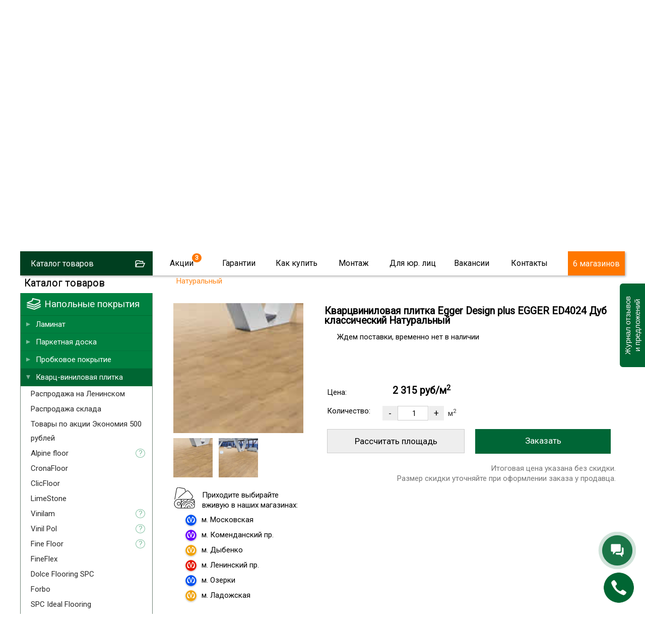

--- FILE ---
content_type: text/html; charset=utf-8
request_url: https://skill-spb.ru/EGGER_DISAINPLUS160324-EGGER-Design-plus-ED4024-Dub-klassicheskiy-Naturalnyiy.html
body_size: 22667
content:
<!DOCTYPE html>
<html lang="ru-ru" >
<head>
<script type="text/javascript">window.ab_id=156535</script>
<script src="https://cdn.botfaqtor.ru/one.js"></script>
<!-- Yandex.Metrika counter -->
<script type="text/javascript" >
var ip = {ip_address: "31.131.251.68"}; 
   (function(m,e,t,r,i,k,a){m[i]=m[i]||function(){(m[i].a=m[i].a||[]).push(arguments)};
   m[i].l=1*new Date();
   for (var j = 0; j < document.scripts.length; j++) {if (document.scripts[j].src === r) { return; }}
   k=e.createElement(t),a=e.getElementsByTagName(t)[0],k.async=1,k.src=r,a.parentNode.insertBefore(k,a)})
   (window, document, "script", "https://mc.yandex.ru/metrika/tag.js", "ym");

   ym(11022352, "init", {
        clickmap:true,
        trackLinks:true,
        accurateTrackBounce:true,
        webvisor:true,
        params:window.ip
   });
</script>
<noscript><div><img src="https://mc.yandex.ru/watch/11022352" style="position:absolute; left:-9999px;" alt="" /></div></noscript>
<!-- /Yandex.Metrika counter -->
<script language="JavaScript" type="text/javascript" src="/js/kick_sovetnik/dist/index.min.js"></script>
<link rel="icon" type="image/png" sizes="120x120" href="/images/favicon.png">
<link rel="icon" href="/images/favicon.svg" type="image/svg+xml">
<meta name="viewport" content="width=device-width, initial-scale=0.5,user-scalable=yes"/>
<meta name="yandex-verification" content="e317e243fbdfedde" />
<link href="https://fonts.googleapis.com/css?family=Roboto&display=swap" rel="stylesheet">
<link type="text/css" rel="stylesheet" media="screen, projection" href="/js/jquery/qtip2/jquery.qtip.css" />
<link type="text/css" rel="stylesheet" media="screen, projection" href="/js/wow/animate.css" />
<link type="text/css" rel="stylesheet" media="screen, projection" href="/js/jquery/fancybox/jquery.fancybox-1.3.4.css" />
<link type="text/css" rel="stylesheet" media="screen, projection" href="/js/jquery/ui.new/jquery-ui.min.css" />
<link type="text/css" rel="stylesheet" media="screen, projection" href="/js/jquery/kwiks/default.css?v=230620" />
<link rel="stylesheet" href="/templates/skill/css/normalize.css" type="text/css" />
<script language="JavaScript" type="text/javascript" src="/js/jquery/jquery-1.4.4.min.js"></script>

<script src="/js/jquery/jquery.validate.min.js" type="text/javascript" language="JavaScript"></script>
<script src="/js/jquery/additional-methods.min.js" type="text/javascript" language="JavaScript"></script>
  <base href="https://skill-spb.ru/"/>
  <meta http-equiv="content-type" content="text/html; charset=utf-8" />
  <meta name="robots" content="index, follow" />
  <meta name="keywords" content="egger design plus ed4024 дуб классический натуральный, egger , кварц-виниловая плитка , напольные покрытия,скилл,https://skill-spb.ru" />
  <meta name="description" content="кварц-виниловая плитка EGGER Design plus ED4024 Дуб классический Натуральный по низкой цене в интернет-магазине «Скилл». В каталоге нашего магазина широкий выбор напольных покрытий в Санкт-Петербурге с доставкой" />
  <title>кварц-виниловая плитка EGGER Design plus ED4024 Дуб классический Натуральный купить в СПб в интернет-магазине «Скилл»: цены, каталог</title>
  <link href="/favicon.ico" rel="shortcut icon" type="image/x-icon" />
  <link rel="stylesheet" href="/components/com_jcomments/tpl/skill/style.css?v=21" type="text/css" />
  <script type="text/javascript" src="/components/com_jcomments/js/jcomments-v2.3.js?v=8"></script>
  <script type="text/javascript" src="/components/com_jcomments/libraries/joomlatune/ajax.js?v=4"></script>
  <script type="text/javascript">var cart_title = "Корзина";var ok_lbl="Продолжить";var cancel_lbl="Отменить";var notice_lbl="Уведомление";var live_site="https://skill-spb.ru";</script>

<link rel="stylesheet" href="/templates/system/css/system.css" type="text/css" />
<link rel="stylesheet" href="/templates/system/css/general.css" type="text/css" />
<link rel="stylesheet" href="/templates/skill/css/template.css?v=230620" type="text/css" /><link rel="stylesheet" href="/css/redesign.css?v=210126" type="text/css" />
<link rel="stylesheet" href="/css/desktop.css?v=110725" type="text/css" />
<link rel="stylesheet" href="/css/skillspb.css?v=271124" type="text/css" />
<meta name='yandex-verification' content='41bad4472e704f27' />

 
<script language="JavaScript" type="text/javascript" src="/js/ajax.js?v=230620"></script>
<script language="JavaScript" type="text/javascript" src="/js/mobile_detect/mobile-detect.js"></script><script language="JavaScript" type="text/javascript" src="/js/mobile_detect/mobile.js"></script>
<script type="text/javascript">jQuery.noConflict();</script>
<script language="JavaScript" type="text/javascript" src="/js/jquery/ui.new/jquery-ui.min.js"></script>
<script language="JavaScript" type="text/javascript" src="/js/jquery/jquery.easing.1.1.1.js"></script>
<script language="JavaScript" type="text/javascript" src="/js/jquery/fancybox/jquery.easing-1.3.pack.js"></script>
<script language="JavaScript" type="text/javascript" src="/js/jquery/jquery.highlight.js"></script><script type="text/javascript" src="/js/virtuemart.js"></script><script language="JavaScript" type="text/javascript" src="/js/script_j.js"></script>
<link rel="stylesheet" href="/js/jquery/priceslider/css/jslider.css" type="text/css" />
<link rel="stylesheet" href="/js/jquery/priceslider/css/jslider.round.css" type="text/css" />

<script language="JavaScript" type="text/javascript" src="/js/jquery/flexmenu/modernizr.custom.js"></script>
<script language="JavaScript" type="text/javascript" src="/js/jquery/flexmenu/flexmenu.min.js"></script>
<script language="JavaScript" type="text/javascript" src="/js/jquery/flexmenu/script.js"></script>
<!--[if IE]>
<script src="/js/IE9.js"></script>
<link rel="stylesheet" href="/templates/skill/css/ie.css" type="text/css" />
<![endif]-->
<!--[if IE9]>
<script src="/js/IE9.js"></script>
<link rel="stylesheet" href="/templates/skill/css/ie.css" type="text/css" />
<![endif]-->
</head>
<body class="poli_h">
<div id="zzy"><div id="zzym">


<div id="zzyn">
<a id="up"></a>
	<div id="main">
		<div id="header">
<div id="right_top">		<div class="moduletable">
					<script language="JavaScript" type="text/javascript" 
 src="/txt/form/script.js?v=141221"></script>
<link type="text/css" rel="stylesheet" media="screen, projection" href="https://skill-spb.ru/txt/form/form.css?v=141221" />
<script language="JavaScript" type="text/javascript" src="https://skill-spb.ru/js/jquery/bootstrap/bootstrap-switch2.js"></script>
<link type="text/css" rel="stylesheet" media="screen, projection" href="https://skill-spb.ru/js/jquery/bootstrap/bootstrap-switch.css" />
<div class='zenden'></div>
<div class='zenden_etc'>
</div>
		</div>
			<div class="moduletable">
					<script type="text/javascript" src="//vk.com/js/api/openapi.js?105"></script>
<script type="text/javascript">
  VK.init({apiId: 2640081, onlyWidgets: true});
</script>		</div>
	</div><div id="fix">		<div class="moduletable zzcity">
					<div class="zz1r">
<div class="zz zz1">
<a href="https://skill-spb.ru/">
<img src="https://skill-spb.ru/images/redesign2/logo.png" alt="Скилл"/>
<span class="zz1s1">Напольные покрытия</span>
<span class="zz1s3">Розница / Опт / Дистрибуция</span>
</a>
</div>



<div class="zz zz101">
<!--<a href="/txt/banner_2020.php" class="banner_2020_click">-->

<span class="zz101s2">Магазины и склад открыты!</span>
<!--</a>-->
</div>



<div class="zz zz2">
<div class="zz2d1">г. Санкт-Петербург</div>
<div class="zz2d3"><a href="tel:+78124253874">8 (812) 425-38-74</a></div>
<!---
<div class="zz2d3"><a href="tel:+78124253874"><strong class="class1">8 (812)  <span>425-38-74</span></strong></a></div>
<div class="zz2d2"><a href="tel:88005559634"><strong class="class1">8 (800) <span>555-96-34</span></strong></a></div>
-->
<div class="zz2d4">Звонки и заявки с 10:00 до 21:00</div>
</div>


<div class="zz zz7" id="zz7">
<div class="zz7d4">Мы работаем</div>
<div class="zz7d7">ЕЖЕДНЕВНО</div>
<div class="zz7d5"><a href="https://skill-spb.ru/cont.html">Адреса магазинов...</a></div>

<div class="zz7d8">МАГАЗИНОВ</div>
</div>




<div class="cart_zz"><!-- START: Modules Anywhere -->
<div class="vmCartModule cart0">






 
    <div class="empty cartr">
<a href="/View-your-cart-content.html"><img src="//skill-spb.ru/images/redesign/cart2.png"></a>
</div>
        

</div>
<!-- END: Modules Anywhere --></div>


</div>		</div>
	
<div id="top2" class="clr">		<div class="moduletable_top11">
					<div class="topmenu tm_topmenu" id="topmenu1">
<ul class="menu smenu">
<li class="noclick  tm_catalog"><a class="arrow">Каталог товаров</a>
<ul class="dropdown-menu">
<li class="first"><a href="https://skill-spb.ru/Napolnyie-pokryitiya/Laminat.html">Ламинат</a></li>
<li><a href="https://skill-spb.ru/Napolnyie-pokryitiya/Parketnaya-doska.html">Паркетная доска</a></li>
<li><a href="https://skill-spb.ru/Kvarts-vinilovaya-plitka.html">Кварцвиниловая плитка</a></li>
<li><a href="https://skill-spb.ru/Napolnyie-pokryitiya/Probkovoe-pokryitie.html">Пробковые покрытия</a></li>
<li><a href="https://skill-spb.ru/Kvarts-vinilovaya-plitka.html">Плитка ПВХ</a></li>
<li><a href="https://skill-spb.ru/Napolnyie-pokryitiya/Aksessuaryi.html">Плинтус/подложка</a></li>
<li><a href="https://skill-spb.ru/Napolnyie-pokryitiya/Linoleum.html">Линолеум</a></li>
<li><a href="https://skill-spb.ru/Napolnyie-pokryitiya/Kovrolin.html">Ковролин</a></li>

<li><a href="https://skill-spb.ru/Napolnyie-pokryitiya/Massivnaya-doska.html">Массивная доска</a></li>
<li><a href="https://skill-spb.ru/Napolnyie-pokryitiya/Keraminovyie-polyi.html">Кераминовые полы</a></li>
<li><a href="https://skill-spb.ru/Napolnyie-pokryitiya/Inzhenernaya-doska.html">Инженерная доска</a></li>

<li><a href="https://skill-spb.ru/Napolnyie-pokryitiya/Stenovyie-paneli.html">Стеновые панели</a></li>
</ul>
</li>



<li class="noclick menu_akcii akcii_poli"><a href="https://skill-spb.ru/actions.html" class="arrow">Акции</a>
<ul class="dropdown-menu">
<li class="first"><a href="https://skill-spb.ru/actions.html">Напольные покрытия</a></li>
<li><a class="top_stretch" href="https://skill-spb.ru/stretch-ceiling.html">Натяжные потолки<span style="display: none;">Бесплатно</span></a></li>
</ul>
</li>

<li class="noclick"><a href="https://skill-spb.ru/garanty.html" class="arrow">Гарантии</a>
<ul class="dropdown-menu">
<li class="first"><a href="https://skill-spb.ru/sertifikat.html">Сертификаты</a></li>
<!--
<li><a href="https://skill-spb.ru/pismoruk">Письмо Директору</a></li>
-->
<li><a href="https://skill-spb.ru/feedback.html">Оставить отзыв</a></li>
<li><a href="https://skill-spb.ru/garanty.html">Возврат товара</a></li>
<li><a href="https://skill-spb.ru/garanty.html">Договор</a></li>
<li><a href="https://skill-spb.ru/cont.html#rekviziti1">Наши реквизиты</a></li>
</ul>
</li>
<li class="noclick"><a href="https://skill-spb.ru/about.html" class="arrow">Как купить</a>
<ul class="dropdown-menu">
<li class="first"><a href="https://skill-spb.ru/about.html">Способы оплаты</a></li>
<li><a href="https://skill-spb.ru/about.html">Доставка</a></li>
<li><a href="https://skill-spb.ru/cont.html">Наши магазины</a></li>
<!--
<li><a href="https://skill-spb.ru/cont.html#rekviziti1">Наши реквизиты</a></li>
-->
</ul>
</li>
<li class="noclick"><a href="https://skill-spb.ru/ukladkapola.html" class="arrow">Монтаж</a>
<ul class="dropdown-menu">
<li class="first"><a href="https://skill-spb.ru/ukladkapola.html">Укладка напольных покрытий</a></li>
<li><a href="https://skill-spb.ru/kakukladivatlaminat.html">Инструкции</a></li>
</ul>
</li>
<li class="noclick"><a href="https://skill-spb.ru/optom.html" class="arrow">Для юр. лиц</a>
<!--
<ul class="dropdown-menu">
<li class="first"><a href="https://skill-spb.ru/snabgentsam.html">Снабженцам</a></li>
<li><a href="https://skill-spb.ru/optom.html">Юр.лицам</a></li>
<li><a href="https://skill-spb.ru/dizayneram.html">Дизайнерам</a></li>
<li><a href="https://skill-spb.ru/stroitelym.html">Строителям</a></li>
</ul>
-->
<li class="noclick"><a href="https://skill-spb.ru/vacancy.html" class="arrow">Вакансии</a>
</li>
<li class="noclick"><a href="https://skill-spb.ru/cont.html" class="arrow">Контакты</a>
<ul class="dropdown-menu">
<li class="first"><a href="https://skill-spb.ru/cont.html">Наши магазины</a></li>
<li><a href="https://skill-spb.ru/cont.html">Cвязаться с нами</a></li>
<!--
<li><a href="https://skill-spb.ru/cont.html#rekviziti1">Наши реквизиты</a></li>
-->
<li><a href="https://skill-spb.ru/feedback.html">Новости и отзывы</a></li>

<li><a href="https://skill-spb.ru/franchise">Франшиза</a></li>
<!--
<li><a href="https://skill-spb.ru/pismoruk">Написать письмо директору</a></li>
-->
</ul>
</li>


<li class="tm_magazinov"><a href="https://skill-spb.ru/cont.html">6 магазинов</a></li>
 </ul>
   
 </div>		</div>
	 
<div id="search">
	<div id="search_sub"></div>
					</div> 		
			</div></div>		</div>
							
						<div class="top1">		<div class="moduletable">
					<div class="header1">
<div id="container" class="container1">
<div class="flexslider flexslider1  flexslider2021">
<ul class="slides2">
			<li class="firsts">
			

			
			
	<div>	
<video class="lazy" autoplay muted loop playsinline  poster="/images/redesign2/redesign3/first.jpg">
  <source data-src="/images/redesign2/redesign3/sklad.mp4" type="video/mp4">
</video>	
</div>
    <script type="text/javascript">
        document.addEventListener("DOMContentLoaded", function() {
  var lazyVideos = [].slice.call(document.querySelectorAll("video.lazy"));

  if ("IntersectionObserver" in window) {
    var lazyVideoObserver = new IntersectionObserver(function(entries, observer) {
      entries.forEach(function(video) {
        if (video.isIntersecting) {
          for (var source in video.target.children) {
            var videoSource = video.target.children[source];
            if (typeof videoSource.tagName === "string" && videoSource.tagName === "SOURCE") {
              videoSource.src = videoSource.dataset.src;
            }
          }

          video.target.load();
          video.target.classList.remove("lazy");
          lazyVideoObserver.unobserve(video.target);
        }
      });
    });

    lazyVideos.forEach(function(lazyVideo) {
      lazyVideoObserver.observe(lazyVideo);
    });
  }
});
    </script>
    
    
    
    
<span class="m1">
	<span>10:00 – 21:00</span>
<strong>ежедневно</strong>
</span>

<span class="m2">
	<!--<span>Центральный <br>склад СЗФО</span>-->
	<span>Наш склад</span>
	<span class="m2_2">В <span class="m2_2_1">наличии</span><br>
более 55 000 кв.м.</span>

</span>


<a href="https://skill-spb.ru/optom.html" class="m3">Оптовый отдел</a>
<a href="https://skill-spb.ru/cont.html#adrez_promishlennaya" class="m4">Магазин при складе</a>


</li>
<!--
<li class="too">

<div></div>

<span class="m1">
	<span>10:00 – 21:00</span>
<strong>ежедневно</strong>
</span>

<span class="m2">
	<span>Магазин<br>– Склад</span>
<strong><a href="https://skill-spb.ru/cont.html#adrez_leninskii">Ленинский пр.</a></strong>
<strong><a href="https://skill-spb.ru/cont.html#adrez_promishlennaya">ул. Промышленная</a></strong>
</span>

<a href="https://skill-spb.ru/cont.html" class="m4">В магазин</a>
				
</li>
-->
<li class="lasts">

	<a class="m10" href="https://skill-spb.ru/cont.html">
Наши<br> магазины
</a>

<span class="m11">

<a class="a1" href="https://skill-spb.ru/cont.html#adrez_viborg">
<span>	 </span>
м. Озерки
<strong><b></b>3 мин.</strong>
</a>
<a class="a2" href="https://skill-spb.ru/cont.html#adrez_zanevs">
<span> </span>
м. Ладожская
<strong><b></b>5 мин.</strong>
</a>
<a class="a3" href="https://skill-spb.ru/cont.html#adrez_pobedi">
<span> </span>
м. Парк Победы
<strong><b></b>5 мин.</strong>
</a>
<a class="a4" href="https://skill-spb.ru/cont.html#adrez_leninskii">
<span> </span>
м. Ленинский пр.
<strong><b></b>7 мин.</strong>
</a>
<a class="a5" href="https://skill-spb.ru/cont.html#adrez_komendantskaya">
<span> </span>
м. Комендантский пр
<strong><b></b>3 мин.</strong>
</a>
<a class="a6" href="https://skill-spb.ru/cont.html#adrez_promishlennaya">
<span> </span>
м. Дыбенко
<strong><b></b>15 мин.</strong>
</a>


<a class="a20" href="https://skill-spb.ru/cont.html#adrez_promishlennaya">
<span> </span>
Центральный склад СПб
</a>


<a class="a30" href="https://skill-spb.ru/cont.html#vasileostrovski">
<span> </span>
м. Василеостровская
</a>


</span>	


<a class="m12" href="https://skill-spb.ru/cont.html">
Выбрать ближайший
</a>


					
</li>							
			</ul>
			</div>
  


	</div>


<div class="bottomheader2">
<ul>
<li><a href="https://skill-spb.ru/Napolnyie-pokryitiya/Laminat.html">Ламинат</a></li>
<li class="bottomheader_li2"><a href="https://skill-spb.ru/Napolnyie-pokryitiya/Parketnaya-doska.html">Паркетная доска</a></li>
<li><a href="https://skill-spb.ru/Kvarts-vinilovaya-plitka.html">Кварцвиниловая плитка</a></li>

<li><a href="https://skill-spb.ru/Napolnyie-pokryitiya/Kvarts-vinilovaya-plitka/Vyibrat-kvarts-vinilovuyu-plitku.html">Виниловый ламинат</a></li>
<li><a href="https://skill-spb.ru/Napolnyie-pokryitiya/Kvarts-vinilovaya-plitka/Vyibrat-kvarts-vinilovuyu-plitku/Laminat-SPC.html">SPC ламинат</a></li>



<li><a href="https://skill-spb.ru/Napolnyie-pokryitiya/Inzhenernaya-doska.html">Инженерная доска</a></li>
<li><a href="https://skill-spb.ru/Napolnyie-pokryitiya/Probkovoe-pokryitie.html">Пробковые покрытия</a></li>
<li><a href="https://skill-spb.ru/Kvarts-vinilovaya-plitka.html">Плитка ПВХ</a></li>
<li><a href="https://skill-spb.ru/Napolnyie-pokryitiya/Aksessuaryi.html">Плинтусы/подложка</a></li>
<li><a href="https://skill-spb.ru/Napolnyie-pokryitiya/Stenovyie-paneli.html">Стеновые панели</a></li>
</ul>
</div>

</div>
		</div>
	</div> 	
		<div id="tott" class="clr">
			<div class="clear"></div>

			<div id="content">
			
				<div class="sub">
				<div id="top"></div>
				
					<div class="pre_content">		<div class="moduletable">
					<script type="text/javascript" src="/js/jquery/jquery.form.min.js"></script>
<script type="text/javascript" src="/components/com_virtuemart/js/slimbox/mootools/mootools-release-1.11.js"></script>
		</div>
	</div>
					<div id="main_content" class="clr"><div id="vmMainPage">
<script src="/js/flypage.js" type="text/javascript" language="JavaScript"></script>
 <script src="/js/jquery/easytabs/jquery.easytabs.min.js" type="text/javascript" language="JavaScript"></script> 
 <link type="text/css" rel="stylesheet" media="screen, projection" href="/js/jquery/easytabs/jquery.easytabs.css" />
 <script type="text/javascript" src="/components/com_virtuemart/themes/skill/templates/basket/updatecart.js"></script>
<div class="flypage flypage4">
<div class="tovar"  itemscope itemtype="https://schema.org/Product">
<div class="pathway">	
<div class="pathway_down" >
<span itemscope itemtype="http://schema.org/BreadcrumbList">



<span itemprop="itemListElement" itemscope itemtype="http://schema.org/ListItem" class="pathway_up">
	<a class="pathway" itemprop="item" href="/Napolnyie-pokryitiya.html"><span itemprop="name">Напольные покрытия</span></a>
	<meta itemprop="position" content="1" />
	</span>/<span itemprop="itemListElement" itemscope itemtype="http://schema.org/ListItem" class="pathway_up">
	<a class="pathway" itemprop="item" href="/Napolnyie-pokryitiya/Kvarts-vinilovaya-plitka.html"><span itemprop="name">Кварц-виниловая плитка</span></a>
	<meta itemprop="position" content="2" />
	</span>/<span itemprop="itemListElement" itemscope itemtype="http://schema.org/ListItem" class="pathway_up">
	<a class="pathway" itemprop="item" href="/Napolnyie-pokryitiya/Kvarts-vinilovaya-plitka/Egger.html"><span itemprop="name">Egger</span></a>
	<meta itemprop="position" content="3" />
	</span>/<span itemprop="itemListElement" itemscope itemtype="http://schema.org/ListItem" class="pathway_up">
	<a class="pathway" itemprop="item" href="/Napolnyie-pokryitiya/Kvarts-vinilovaya-plitka/Egger/Design-plus.html"><span itemprop="name">Design plus</span></a>
	<meta itemprop="position" content="4" />
	</span>/<span itemprop="itemListElement" itemscope itemtype="http://schema.org/ListItem" class="pathway_up3">
	<span itemprop="name">
	EGGER Design plus ED4024 Дуб классический Натуральный		<meta itemprop="position" content="5" />
		</span>
	</span>
	 
</span>
</div>
</div>
 <div class="tovar_img_up">
	  <div id="tovar_img" >		  	   <a href="//skill-spb.ru/shop/product/egger_disain_plus_4024.jpg" title="Кварцвиниловая плитка EGGER Design plus ED4024 Дуб классический Натуральный"><img itemprop="image" src="//skill-spb.ru/shop/product/egger_disain_plus_4024_mini.jpg" alt="Кварцвиниловая плитка EGGER Design plus ED4024 Дуб классический Натуральный" border="0"></a>
	  	   
	  	   
	      
	  </div>
<div id="tovar_dopimg" >
 <a href="//skill-spb.ru/shop/product/egger_disain_plus_4024_mini.jpg" title="Кварцвиниловая плитка EGGER Design plus ED4024 Дуб классический Натуральный"><img src="//skill-spb.ru/shop/product/egger_disain_plus_4024_mini.jpg" alt="Кварцвиниловая плитка EGGER Design plus ED4024 Дуб классический Натуральный"></a>
<a href="//skill-spb.ru/shop/product/egger_disain_plus_4024.jpg" title="Кварцвиниловая плитка EGGER Design plus ED4024 Дуб классический Натуральный"><img src="//skill-spb.ru/shop/product/egger_disain_plus_4024.jpg" alt=""></a>
</div>
<div class="social">

</div>



<div class="fl_obrazec_up">


<div class="fl_obrazec fl_obrazec_no">
<p>Приходите выбирайте<br> вживую в наших магазинах:</p>	
<ul>
	<li class="m_blue">м. Парк победы</li>
	<li class="m_azul">м. Коменданский пр.</li>
	<li class="m_yellow">м. Дыбенко</li>
	<li class="m_red">м. Ленинский пр.</li>
	<li class="m_blue">м. Озерки</li>
	<li class="m_yellow">м. Ладожская</li>
</ul>
</div>


</div>
</div>



<div id="tovar_op">
<div id="tovar_name">
	  <h1><span  itemprop="name">Кварцвиниловая плитка Egger Design plus EGGER ED4024 Дуб классический Натуральный  </span></h1>
	  <div class="tovar_articul">Артикул: #EGGER_DISAINPLUS160324</div>
	</div>


<div class="tovar_sdesc_up">
<div class="tovar_sdesc">
Ждем поставки, временно нет в наличии	
 <div class="flypage_product_actions" style="display: none;">
 </div>
	
</div>
</div>
	

<div class="tavar_price_main"  itemscope itemtype="https://schema.org/Offer" itemprop="offers">
<div class="tovar_price">
<span class='tovar_price_name'>Цена:</span><div id="tovar_price" >  
      		<span class="productPrice">
	<span class="productPrice2"  itemprop="price" content="2315">
		2 315 руб/м<sup>2</sup>
				</span>
	</span>
		<span itemprop="priceCurrency" content="RUR"></span>
</div>
</div>
<div class="tovar_col">

 <span class='tovar_price_name'>Количество:</span>	<div class="pricepole">
	 
<div class="vmCartContainer">
    
    <form action="https://skill-spb.ru/index.php" method="post" name="addtocart" id="addtocart_6973f9a243ed1" class="addtocart_form" >


<div class="vmCartDetails">

<input type="hidden" name="product_id" value="22130" />
<input type="hidden" name="prod_id[]" value="22130" />
 
 
</div>
         
    <div style="float: right;vertical-align: middle;"> 
				<input type="button" class="prilla quantity_box_button quantity_box_button_down" onclick="var qty_el = document.getElementById('quantity22130'); var qty = qty_el.value; if( !isNaN( qty ) &amp;&amp; qty > 0 ) qty_el.value--;return false;" value="-" />
		<input type="text" class="ploshad inputboxquantity prilla" size="4" id="quantity22130" name="quantity[]" value="1" onkeyup="calculate3(this)" onclick="jQuery('#dlina').val('');jQuery('#shirina').val('');"/>
		<input type="button" class="prilla quantity_box_button quantity_box_button_up" onclick="var qty_el = document.getElementById('quantity22130'); var qty = qty_el.value; if( !isNaN( qty )) qty_el.value++;return false;" value="+" />
		<span class='m2kv'>м<sup>2</sup></span>    
    <!--<input type="submit" class="addtocart_button" value="" title="" />-->
		<input type="submit" class="addtocart_button laddtocart" value="Заказать" title="Купить" />
	
    </div>
        
    <input type="hidden" name="flypage" value="shop.flypage4.tpl" />
	<input type="hidden" name="page" value="shop.cart" />
    <input type="hidden" name="manufacturer_id" value="1" />
    <input type="hidden" name="category_id" value="4049" />
    <input type="hidden" name="func" value="cartAdd" />
    <input type="hidden" name="option" value="com_virtuemart" />
    <input type="hidden" name="Itemid" value="24" />
    <input type="hidden" name="set_price[]" value="" />
    <input type="hidden" name="adjust_price[]" value="" />
    <input type="hidden" name="master_product[]" value="" />
    	</form>
</div></div>
</div>


	
<div class="product_metrag">
<table id="tavar_price_tableid1" class="tavar_price_table">
<tr><td class="td_pre">
<div class="calcfm">
	<input type="hidden" value="2315" id="price" name="price">
	<input type="hidden" value="2.52" id="metraj" name="metraj">

<div class="div_table_zag">Рассчитать площадь</div>

<table class="tavar_price_table2">
<tr><td colspan="3">Размеры помещения

	<div id="error"></div>
</td></tr>
<tr class="td_razmer"><td class="td_dlina">
                    	<input type="text" onkeyup="calculate3(this)" onclick="jQuery('input#ploshad').val('');" id="dlina" name="dlina" size="5" placeholder="Длина(м)" maxlength="5">
  </td><td class="td_x">x</td><td class="td_shirina">
                    	<input type="text" onkeyup="calculate3(this)" onclick="jQuery('input#ploshad').val('');" id="shirina" name="shirina" size="5" placeholder="Ширина(м)" maxlength="5">
</td></tr>
<tr style="display:none;"> <td colspan="3">  				
                    	<label for="configuracija" title="Конфигурация помещения">Конфигурация</label>
						</td><td>
                    	<select onchange="calculate3()" class="standard" id="configuracija" name="configuracija"><option value="priamougol">Прямоугольная</option><option value="slojnaja">Сложная</option></select>
  </td></tr><tr>
  <td colspan="3" class="td_ukladka">   
                    	<label for="priamaja">Способ укладки</label> 
						</td></tr><tr>
						  <td colspan="3"> 
						  
						   
<div class="ukladka_n">			  
<label>
  <input type="radio" id="ukladka" name="ukladka" value="priamaja" onchange="calculate3()" checked>
  <span>По прямой</span>
</label>
<label>
  <input  type="radio" id="ukladka" name="ukladka" value="diagonal" onchange="calculate3()">
  <span>По диагонали</span>
</label>						  
	</div>	
                    	
                    	
  </td></tr>  					
</table>


	</div>
</td>
<td>
<table class="table_rasschet">
<tr class=" videlen videlen0">
<td>				
						<div class="upakov0">Чистая площадь:</div>
</td><td>
                    	<div id="ploshad"></div>
</td>
</tr>


<tr class="videlen videlen1">
<td>				
						<div class="upakov2">Метраж кратно пачкам:</div>
</td><td>
                    	<div id="obshij_metraj"></div>
</td>
</tr>
<tr class="videlen videlen2"><td>
                    	<div class="upakov1">Количество пачек:</div>
</td><td>				
                    	<div id="upakovok"></div>
</td>
</tr>	



<tr  class="tr_itogo"><td   class="td_itogo td_itogo1" colspan="2">			
						<div class="upakov3">Итого:</div>

                    	<div id="obshaja_stoimost"></div>
</td>

</tr>
</table>
</td></tr>
<tr><td class="metrag_pred" colspan="2">
Итоговая цена указана без скидки.<br /> 
Размер скидки уточняйте при оформлении заказа у продавца.
</td></tr>
 </table>	
</div>
</div>

</div>




<div id="tovar_op2">

<div class="tabz_up">
<!-----TABY-------------------->
<!-----TABY OGLAVLENIE-------------------->
	<div id="tab-container" class="tabz tab-container">
 <ul class='etabs'>
<li class="tabl" id="defaultli">
<a href="#tabs-1"><span>Характеристики товара</span></a>
</li>
<li class="tabl">
<a href="#tabs-2"><span>Советы дизайнера</span></a>
</li>
<li class="tabl"><a href="#tabs-3"><span>Отзывы о товаре
 	</span></a></li>




	
  </ul>
  
 <div id="tabs-1"  class="tabzi"> 
 <div class="harecter">

	<div class="haracter_body"><div class="pro_desc"><div class="pro_desc_o_marke"><div class="pro_desc_o_marke0">О коллекции:</div><div class="pro_desc_o_marke1"><p><img src="/images/desc2/egger.jpg" /></p><p>Компания ЭГГЕР, признанный лидер в области напольных покрытий, представляет последнюю разработку, объединившую преимущества кварц-винила и натурального дерева - полы EGGER  Design plus - более прочные, водостойкие и универсальные по сравнению с обычным ламинатом. Напольные покрытия EGGER Design plus производятся в Германии, не содержат ПВХ и на 70% состоят из древесных волокон. Даже используемые пластиковые компоненты не имеют в составе вредных веществ и обеспечивают здоровый микроклимат. Панели толщиной всего пять миллиметров благодаря ультрапрочной водостойкой поверхности из термопластичного полиуретана с эффектом самовосстановления идеальны для зон с интенсивной эксплуатацией, как в жилых , так и в  коммерческих помещениях. Они универсальны в использовании: приклеиваются или укладываются «плавающим» способом. </p></div></div><div class="pro_desc_o_dizaine"><div class="pro_desc_o_dizaine0">О дизайне:</div><div class="pro_desc_o_dizaine1"><table class="pro_desc_o_dizaine2"><tbody><tr><td>Название</td><td> EGGER Design plus ED4024 Дуб классический Натуральный </td></tr><tr><td>Страна</td><td>Германия</td></tr><tr><td>Класс</td><td>33</td></tr><tr><td>Площадь упаковок, м2</td><td>2,52</td></tr><tr><td>Кол-во штук в упаковке</td><td>8</td></tr><tr><td>Длина, мм</td><td>1295</td></tr><tr><td>Ширина, мм</td><td>243</td></tr><tr><td>Толщина, мм</td><td>5</td></tr><tr><td>Фаска</td><td>4-х сторонняя</td></tr><tr><td>Тип укладки</td><td>клеевой-замковый</td></tr><tr><td></td></tr></tbody></table></div></div></div></div>
	
	
	<div class="haracter_body2" style="display: none;"  itemprop="description"> О коллекции: Компания ЭГГЕР, признанный лидер в области напольных покрытий, представляет последнюю разработку, объединившую преимущества кварц-винила и натурального дерева - полы EGGER  Design plus - более прочные, водостойкие и универсальные по сравнению с обычным ламинатом. Напольные покрытия EGGER Design plus производятся в Германии, не содержат ПВХ и на 70% состоят из древесных волокон. Даже используемые пластиковые компоненты не имеют в составе вредных веществ и обеспечивают здоровый микроклимат. Панели толщиной всего пять миллиметров благодаря ультрапрочной водостойкой поверхности из термопластичного полиуретана с эффектом самовосстановления идеальны для зон с интенсивной эксплуатацией, как в жилых , так и в коммерческих помещениях. Они универсальны в использовании: приклеиваются или укладываются «плавающим» способом.  О дизайне: Название EGGER Design plus ED4024 Дуб классический Натуральный Страна Германия Класс 33 Площадь упаковок, м2 2,52 Кол-во штук в упаковке 8 Длина, мм 1295 Ширина, мм 243 Толщина, мм 5 Фаска 4-х сторонняя Тип укладки клеевой-замковый </div>
	
</div> 
  </div>
  
<div id="tabs-2"  class="tabzi">
<div class="dis0" id="dis_dub_natur"><p>Универсальный оттенок натурального дерева EGGER Design plus ED4024 Дуб классический Натуральный &nbsp; сделает Ваш интерьер неподвластным времен: сочетая кварц-виниловый ламинат EGGER Design plus ED4024 Дуб классический Натуральный с различными обоями, шторами и другими аксессуарами, можно менять внешний вид всего дома.</p><p> Кварц-виниловый ламинат EGGER Design plus ED4024 Дуб классический Натуральный в интерьере легко сочетается с различными цветами, поэтому у Вас не возникнет проблем с подбором аксессуаров, оттенки которых могут варьироваться от тёмных до самых светлых; отличным дополнением станут детали и фурнитура золотистого или жёлтого цвета.</p></div><div id="tlinks">
C этим также читают: <a href='//skill-spb.ru/Napolnyie-pokryitiya/Laminat/Vyibrat-laminat/Laminat-pod-kozhu.html'>ламинат под кожу </a></div>
</div>	
<div id="tabs-3"  class="tabzi">
<div class="nocomment">Нет отзывов</div>
<script type="text/javascript">
<!--
var jcomments=new JComments(22130, 'com_virtuemart','/index.php?option=com_jcomments&amp;tmpl=component');
jcomments.setList('comments-list');
//-->
</script>
<div id="jc">
<div id="comments"></div>
<h4 id="pull">Добавить отзыв</h4>
<a id="addcomments" href="#addcomments"></a>
<form id="comments-form" name="comments-form" action="javascript:void(null);">
<p>
	<span>
		<input id="comments-form-name" type="text" name="name" value="" placeholder="Ваше имя..." maxlength="20" size="22" tabindex="1" />
		
	</span>
</p>
<p>
	<span>
		<textarea id="comments-form-comment" name="comment" cols="65" rows="4" tabindex="5" placeholder="Напишите Ваш отзыв..."></textarea>
	</span>
	
	
</p>
<div id="comments-form-buttons">
	<div class="btn" id="comments-form-send"><div><a href="#" tabindex="7" onclick="jcomments.saveComment();return false;" title="Отправить (Ctrl+Enter)">Оставить отзыв</a></div></div>
	<div class="btn" id="comments-form-cancel" style="display:none;"><div><a href="#" tabindex="8" onclick="return false;" title="Отменить">Отменить</a></div></div>
	<div style="clear:both;"></div>
</div>
<div class="adminstr">
	Обязательно указывайте номер телефона или электронный адрес для обратной связи. Ваши контактные данные доступны только руководству и не отображаются на сайте. Компания оставляет за собой право не публиковать отзывы без контактных данных.
</div>
<div>
	<input type="hidden" name="object_id" value="22130" />
	<input type="hidden" name="object_group" value="com_virtuemart" />
</div>
</form>
<script type="text/javascript">
<!--
function JCommentsInitializeForm()
{
	var jcEditor = new JCommentsEditor('comments-form-comment', true);
	jcomments.setForm(new JCommentsForm('comments-form', jcEditor));
}

if (window.addEventListener) {window.addEventListener('load',JCommentsInitializeForm,false);}
else if (document.addEventListener){document.addEventListener('load',JCommentsInitializeForm,false);}
else if (window.attachEvent){window.attachEvent('onload',JCommentsInitializeForm);}
else {if (typeof window.onload=='function'){var oldload=window.onload;window.onload=function(){oldload();JCommentsInitializeForm();}} else window.onload=JCommentsInitializeForm;} 
//-->
</script>
<div id="comments-footer" align="center"></div>
<script type="text/javascript">
<!--
jcomments.setAntiCache(0,1,0);
//-->
</script> 
</div>
<!-----VKONTAKTE MNE NRAVITSYA-------------------->
<div class="vkontakte">
<script type="text/javascript">
//VK.Widgets.Like("vk_like", {type: "button"});
</script>
<div id="vk_like"></div>
</div>
</div>



<!------------------------->
</div>






</div>




<div class="tabz_dop_up">
	
</div>




	






</div>




<br style="clear:both;" />
<div id="tovar_file"> 
	  </div>
<div id="tovar_dop" > 
	   		 		  </div>











<!--
<script type="text/javascript" src="/js/jquery/carusel/jcarousellite.js"></script>
<script type="text/javascript" src="/js/jquery/carusel/script.js"></script>
	<link href="/js/jquery/carusel/jquery.jcarousel.css" rel="stylesheet" type="text/css">
	<link href="/js/jquery/carusel/skin.css" rel="stylesheet" type="text/css">	

<script type="text/javascript" src="/js/jquery/carusel/jquery.jcarousel.js"></script>
<script type="text/javascript" src="/js/jquery/carusel/script.js"></script>
<link href="/js/jquery/carusel/jcarousel.responsive.css" rel="stylesheet" type="text/css">
	
	-->
	
	
	
	
    <link rel="stylesheet" href="/js/jquery/owlcarousel/assets/owl.carousel.min.css">
    <link rel="stylesheet" href="/js/jquery/owlcarousel/assets/owl.theme.default.css">
<script src="/js/jquery/owlcarousel/owl.carousel.js"></script>
	<script src="/js/jquery/equalheights/jquery.equalheights.min.js"></script>
<script src="/js/jquery/owlcarousel/script.js"></script>


		
			<div class="related_products">

 
<div class="related-uni"> 
<h3>Вам могут понадобиться</h3>
<div class="jcarousel-wrapper">
<div class="jcarousel22 jcarousel1 owl-carousel owl-theme">
        <div class="jcarousel01">
      	<div class="related-div">
      		 
<div class="imgcrop_up">
<div class="imgcrop">
<a title="Подложка ABERHOF BASE 1 мм" href="/84897-Podlozhka-ABERHOF-BASE-1-mm.html">
			  	   <a href="/84897-Podlozhka-ABERHOF-BASE-1-mm.html" title="Подложка ABERHOF BASE 1 мм"><img itemprop="image" src="//skill-spb.ru/shop/product/resized/min/podl_aberhof_base_1mm_cmin.jpg" alt="Подложка ABERHOF BASE 1 мм" border="0"></a>
</a>
</div>
</div>
 <div class='related_name'><a title="Подложка ABERHOF BASE 1 мм" href="/84897-Podlozhka-ABERHOF-BASE-1-mm.html">Подложка ABERHOF BASE 1 мм</a></div>
<div class="bottom1">
<div class='related_price'>
	<span class="productPrice">
	<span class="productPrice2" content="300">
		300 р. 		<span class="mm"></span>
				</span>
	</span>
</div>
<div class='related_kupit'>

<a class="addtocart_button_module addtocart_a3" href="/84897-Podlozhka-ABERHOF-BASE-1-mm.html">Добавить</a>

	</div>
</div>      	</div>
    </div>
	    <div class="jcarousel01">
      	<div class="related-div">
      		 
<div class="imgcrop_up">
<div class="imgcrop">
<a title="Пленка полиэтиленова 200 мкм" href="/7385-Plenka-polietilenova-200-mkm.html">
			  	   <a href="/7385-Plenka-polietilenova-200-mkm.html" title="Пленка полиэтиленова 200 мкм"><img itemprop="image" src="//skill-spb.ru/shop/product/resized/min/plenka_200_mkm_cmin.jpg" alt="Пленка полиэтиленова 200 мкм" border="0"></a>
</a>
</div>
</div>
 <div class='related_name'><a title="Пленка полиэтиленова 200 мкм" href="/7385-Plenka-polietilenova-200-mkm.html">Пленка полиэтиленова 200 мкм</a></div>
<div class="bottom1">
<div class='related_price'>
	<span class="productPrice">
	<span class="productPrice2" content="80">
		80 р. 		<span class="mm"></span>
				</span>
	</span>
</div>
<div class='related_kupit'>

<a class="addtocart_button_module addtocart_a3" href="/7385-Plenka-polietilenova-200-mkm.html">Добавить</a>

	</div>
</div>      	</div>
    </div>
	    <div class="jcarousel01">
      	<div class="related-div">
      		 
<div class="imgcrop_up">
<div class="imgcrop">
<a title="Wood-Lab Legno Бетон невский" href="/SPWL00001-Wood-Lab-Legno-Beton-nevskiy.html">
			  	   <a href="/SPWL00001-Wood-Lab-Legno-Beton-nevskiy.html" title="Wood-Lab Legno Бетон невский"><img itemprop="image" src="//skill-spb.ru/shop/product/wl_beton_nevsyi_mini.jpg" alt="Wood-Lab Legno Бетон невский" border="0"></a>
</a>
</div>
</div>
 <div class='related_name'><a title="Wood-Lab Legno Бетон невский" href="/SPWL00001-Wood-Lab-Legno-Beton-nevskiy.html">Wood-Lab Legno Бетон невский</a></div>
<div class="bottom1">
<div class='related_price'>
	<span class="productPrice">
	<span class="productPrice2" content="1100">
		1 100 р. 		<span class="mm"></span>
				</span>
	</span>
</div>
<div class='related_kupit'>

<a class="addtocart_button_module addtocart_a3" href="/SPWL00001-Wood-Lab-Legno-Beton-nevskiy.html">Добавить</a>

	</div>
</div>      	</div>
    </div>
	    <div class="jcarousel01">
      	<div class="related-div">
      		 
<div class="imgcrop_up">
<div class="imgcrop">
<a title="Средство для основной и промежуточной очистки Berger L91 Cleaner 1л" href="/86744-Sredstvo-dlya-osnovnoy-i-promezhutochnoy-ochistki-Berger-L91-Cleaner-1l.html">
			  	   <a href="/86744-Sredstvo-dlya-osnovnoy-i-promezhutochnoy-ochistki-Berger-L91-Cleaner-1l.html" title="Средство для основной и промежуточной очистки Berger L91 Cleaner 1л"><img itemprop="image" src="//skill-spb.ru/shop/product/resized/min/Brilliance-Cleaner-L91-1l-min_cmin.jpg" alt="Средство для основной и промежуточной очистки Berger L91 Cleaner 1л" border="0"></a>
</a>
</div>
</div>
 <div class='related_name'><a title="Средство для основной и промежуточной очистки Berger L91 Cleaner 1л" href="/86744-Sredstvo-dlya-osnovnoy-i-promezhutochnoy-ochistki-Berger-L91-Cleaner-1l.html">Средство для основной и промежуточной очистки Berger L91 Cleaner 1л</a></div>
<div class="bottom1">
<div class='related_price'>
	<span class="productPrice">
	<span class="productPrice2" content="4000">
		4 000 р. 		<span class="mm"></span>
				</span>
	</span>
</div>
<div class='related_kupit'>

<a class="addtocart_button_module addtocart_a3" href="/86744-Sredstvo-dlya-osnovnoy-i-promezhutochnoy-ochistki-Berger-L91-Cleaner-1l.html">Добавить</a>

	</div>
</div>      	</div>
    </div>
	    <div class="jcarousel01">
      	<div class="related-div">
      		 
<div class="imgcrop_up">
<div class="imgcrop">
<a title="Плинтус TeckWood Дуб Серебро (100)" href="/80680-Plintus-TeckWood-Dub-Serebro-100.html">
			  	   <a href="/80680-Plintus-TeckWood-Dub-Serebro-100.html" title="Плинтус TeckWood Дуб Серебро (100)"><img itemprop="image" src="//skill-spb.ru/shop/product/resized/min/ctom_plintus_157_cmin.jpg" alt="Плинтус TeckWood Дуб Серебро (100)" border="0"></a>
</a>
</div>
</div>
 <div class='related_name'><a title="Плинтус TeckWood Дуб Серебро (100)" href="/80680-Plintus-TeckWood-Dub-Serebro-100.html">Плинтус TeckWood Дуб Серебро (100)</a></div>
<div class="bottom1">
<div class='related_price'>
	<span class="productPrice">
	<span class="productPrice2" content="735">
		735 р. 		<span class="mm"></span>
				</span>
	</span>
</div>
<div class='related_kupit'>

<a class="addtocart_button_module addtocart_a3" href="/80680-Plintus-TeckWood-Dub-Serebro-100.html">Добавить</a>

	</div>
</div>      	</div>
    </div>
	    <div class="jcarousel01">
      	<div class="related-div">
      		 
<div class="imgcrop_up">
<div class="imgcrop">
<a title="Плинтус Alpine floor Grand Sequoia SK 11-9 Карите" href="/83307-Plintus-Alpine-floor-Grand-Sequoia-SK-11-9-Karite.html">
			  	   <a href="/83307-Plintus-Alpine-floor-Grand-Sequoia-SK-11-9-Karite.html" title="Плинтус Alpine floor Grand Sequoia SK 11-9 Карите"><img itemprop="image" src="//skill-spb.ru/shop/product/resized/min/alpine_plintus_23_cmin.jpg" alt="Плинтус Alpine floor Grand Sequoia SK 11-9 Карите" border="0"></a>
</a>
</div>
</div>
 <div class='related_name'><a title="Плинтус Alpine floor Grand Sequoia SK 11-9 Карите" href="/83307-Plintus-Alpine-floor-Grand-Sequoia-SK-11-9-Karite.html">Плинтус Alpine floor Grand Sequoia SK 11-9 Карите</a></div>
<div class="bottom1">
<div class='related_price'>
	<span class="productPrice">
	<span class="productPrice2" content="459">
		459 р. 		<span class="mm"></span>
				</span>
	</span>
</div>
<div class='related_kupit'>

<a class="addtocart_button_module addtocart_a3" href="/83307-Plintus-Alpine-floor-Grand-Sequoia-SK-11-9-Karite.html">Добавить</a>

	</div>
</div>      	</div>
    </div>
	    <div class="jcarousel01">
      	<div class="related-div">
      		 
<div class="imgcrop_up">
<div class="imgcrop">
<a title="Плинтус Alpine floor Parquet Light SK 13-17" href="/86725-Plintus-Alpine-floor-Parquet-Light-SK-13-17.html">
			  	   <a href="/86725-Plintus-Alpine-floor-Parquet-Light-SK-13-17.html" title="Плинтус Alpine floor Parquet Light SK 13-17"><img itemprop="image" src="//skill-spb.ru/shop/product/resized/min/maxnew_sk13-17_2_cmin.jpg" alt="Плинтус Alpine floor Parquet Light SK 13-17" border="0"></a>
</a>
</div>
</div>
 <div class='related_name'><a title="Плинтус Alpine floor Parquet Light SK 13-17" href="/86725-Plintus-Alpine-floor-Parquet-Light-SK-13-17.html">Плинтус Alpine floor Parquet Light SK 13-17</a></div>
<div class="bottom1">
<div class='related_price'>
	<span class="productPrice">
	<span class="productPrice2" content="490">
		490 р. 		<span class="mm"></span>
				</span>
	</span>
</div>
<div class='related_kupit'>

<a class="addtocart_button_module addtocart_a3" href="/86725-Plintus-Alpine-floor-Parquet-Light-SK-13-17.html">Добавить</a>

	</div>
</div>      	</div>
    </div>
	    <div class="jcarousel01">
      	<div class="related-div">
      		 
<div class="imgcrop_up">
<div class="imgcrop">
<a title="Плинтус Cosca Decor Nanoflex EP02 Дуб Перламутровый" href="/84879-Plintus-Cosca-Decor-Nanoflex-EP02-Dub-Perlamutrovyiy.html">
			  	   <a href="/84879-Plintus-Cosca-Decor-Nanoflex-EP02-Dub-Perlamutrovyiy.html" title="Плинтус Cosca Decor Nanoflex EP02 Дуб Перламутровый"><img itemprop="image" src="//skill-spb.ru/shop/product/resized/min/ctom_plintus_40_cmin.jpg" alt="Плинтус Cosca Decor Nanoflex EP02 Дуб Перламутровый" border="0"></a>
</a>
</div>
</div>
 <div class='related_name'><a title="Плинтус Cosca Decor Nanoflex EP02 Дуб Перламутровый" href="/84879-Plintus-Cosca-Decor-Nanoflex-EP02-Dub-Perlamutrovyiy.html">Плинтус Cosca Decor Nanoflex EP02 Дуб Перламутровый</a></div>
<div class="bottom1">
<div class='related_price'>
	<span class="productPrice">
	<span class="productPrice2" content="230">
		230 р. 		<span class="mm"></span>
				</span>
	</span>
</div>
<div class='related_kupit'>

<a class="addtocart_button_module addtocart_a3" href="/84879-Plintus-Cosca-Decor-Nanoflex-EP02-Dub-Perlamutrovyiy.html">Добавить</a>

	</div>
</div>      	</div>
    </div>
	    <div class="jcarousel01">
      	<div class="related-div">
      		 
<div class="imgcrop_up">
<div class="imgcrop">
<a title="Плинтус Pedross 80х16  Дуб Чёрный" href="/81924-Plintus-Pedross-80h16-Dub-CHyornyiy.html">
			  	   <a href="/81924-Plintus-Pedross-80h16-Dub-CHyornyiy.html" title="Плинтус Pedross 80х16  Дуб Чёрный"><img itemprop="image" src="//skill-spb.ru/shop/product/resized/min/maxnew_Pedross_Dub_Chyornyi_80kh16n_cmin.jpg" alt="Плинтус Pedross 80х16  Дуб Чёрный" border="0"></a>
</a>
</div>
</div>
 <div class='related_name'><a title="Плинтус Pedross 80х16  Дуб Чёрный" href="/81924-Plintus-Pedross-80h16-Dub-CHyornyiy.html">Плинтус Pedross 80х16  Дуб Чёрный</a></div>
<div class="bottom1">
<div class='related_price'>
	<span class="productPrice">
	<span class="productPrice2" content="605">
		605 р. 		<span class="mm"></span>
				</span>
	</span>
</div>
<div class='related_kupit'>

<a class="addtocart_button_module addtocart_a3" href="/81924-Plintus-Pedross-80h16-Dub-CHyornyiy.html">Добавить</a>

	</div>
</div>      	</div>
    </div>
	    <div class="jcarousel01">
      	<div class="related-div">
      		 
<div class="imgcrop_up">
<div class="imgcrop">
<a title="Плинтус Cosca Decor Экошпон WP07 Дуб Серый" href="/84838-Plintus-Cosca-Decor-Ekoshpon-WP07-Dub-Seryiy.html">
			  	   <a href="/84838-Plintus-Cosca-Decor-Ekoshpon-WP07-Dub-Seryiy.html" title="Плинтус Cosca Decor Экошпон WP07 Дуб Серый"><img itemprop="image" src="//skill-spb.ru/shop/product/resized/min/ctom_plintus_60_cmin.jpg" alt="Плинтус Cosca Decor Экошпон WP07 Дуб Серый" border="0"></a>
</a>
</div>
</div>
 <div class='related_name'><a title="Плинтус Cosca Decor Экошпон WP07 Дуб Серый" href="/84838-Plintus-Cosca-Decor-Ekoshpon-WP07-Dub-Seryiy.html">Плинтус Cosca Decor Экошпон WP07 Дуб Серый</a></div>
<div class="bottom1">
<div class='related_price'>
	<span class="productPrice">
	<span class="productPrice2" content="311">
		311 р. 		<span class="mm"></span>
				</span>
	</span>
</div>
<div class='related_kupit'>

<a class="addtocart_button_module addtocart_a3" href="/84838-Plintus-Cosca-Decor-Ekoshpon-WP07-Dub-Seryiy.html">Добавить</a>

	</div>
</div>      	</div>
    </div>
	
</div>
                
 </div>               
</div></div>


 
<div class="related-uni random-uni related-uni-link"> 
<h3>Похожие товары</h3>

          	
      		      		<div class="jcarousel-wrapper">
<div class="jcarousel22 jcarousel1 owl-carousel owl-theme">    	
	 <div class="jcarousel01"><div class="related-div"> 
<div class="imgcrop_up">
<div class="imgcrop">
<a title="EGGER Design plus ED4014 Дуб обработанный" href="/EGGER_DISAINPLUS160319-EGGER-Design-plus-ED4014-Dub-obrabotannyiy.html">
			  	   <a href="/EGGER_DISAINPLUS160319-EGGER-Design-plus-ED4014-Dub-obrabotannyiy.html" title="EGGER Design plus ED4014 Дуб обработанный"><img itemprop="image" src="//skill-spb.ru/shop/product/egger_disain_plus_4014_mini.jpg" alt="EGGER Design plus ED4014 Дуб обработанный" border="0"></a>
</a>
</div>
</div>
 <div class='related_name'><a title="EGGER Design plus ED4014 Дуб обработанный" href="/EGGER_DISAINPLUS160319-EGGER-Design-plus-ED4014-Dub-obrabotannyiy.html">EGGER Design plus ED4014 Дуб обработанный</a></div>
<div class="bottom1">
<div class='related_price'>
	<span class="productPrice">
	<span class="productPrice2" content="2315">
		2 315 р. 		<span class="mm"></span>
				</span>
	</span>
</div>
<div class='related_kupit'>

<a class="addtocart_button_module addtocart_a3" href="/EGGER_DISAINPLUS160319-EGGER-Design-plus-ED4014-Dub-obrabotannyiy.html">Посмотреть</a>

	</div>
</div></div></div> <div class="jcarousel01"><div class="related-div"> 
<div class="imgcrop_up">
<div class="imgcrop">
<a title="EGGER Design plus ED4038 Дуб элегантный Песочный" href="/EGGER_DISAINPLUS160331-EGGER-Design-plus-ED4038-Dub-elegantnyiy-Pesochnyiy.html">
			  	   <a href="/EGGER_DISAINPLUS160331-EGGER-Design-plus-ED4038-Dub-elegantnyiy-Pesochnyiy.html" title="EGGER Design plus ED4038 Дуб элегантный Песочный"><img itemprop="image" src="//skill-spb.ru/shop/product/egger_disain-plus_4038_mini.jpg" alt="EGGER Design plus ED4038 Дуб элегантный Песочный" border="0"></a>
</a>
</div>
</div>
 <div class='related_name'><a title="EGGER Design plus ED4038 Дуб элегантный Песочный" href="/EGGER_DISAINPLUS160331-EGGER-Design-plus-ED4038-Dub-elegantnyiy-Pesochnyiy.html">EGGER Design plus ED4038 Дуб элегантный Песочный</a></div>
<div class="bottom1">
<div class='related_price'>
	<span class="productPrice">
	<span class="productPrice2" content="2315">
		2 315 р. 		<span class="mm"></span>
				</span>
	</span>
</div>
<div class='related_kupit'>

<a class="addtocart_button_module addtocart_a3" href="/EGGER_DISAINPLUS160331-EGGER-Design-plus-ED4038-Dub-elegantnyiy-Pesochnyiy.html">Посмотреть</a>

	</div>
</div></div></div> <div class="jcarousel01"><div class="related-div"> 
<div class="imgcrop_up">
<div class="imgcrop">
<a title="EGGER Design plus ED4034 Дуб рустикальный Белый" href="/EGGER_DISAINPLUS160329-EGGER-Design-plus-ED4034-Dub-rustikalnyiy-Belyiy.html">
			  	   <a href="/EGGER_DISAINPLUS160329-EGGER-Design-plus-ED4034-Dub-rustikalnyiy-Belyiy.html" title="EGGER Design plus ED4034 Дуб рустикальный Белый"><img itemprop="image" src="//skill-spb.ru/shop/product/egger_disain-plus_4034_mini.jpg" alt="EGGER Design plus ED4034 Дуб рустикальный Белый" border="0"></a>
</a>
</div>
</div>
 <div class='related_name'><a title="EGGER Design plus ED4034 Дуб рустикальный Белый" href="/EGGER_DISAINPLUS160329-EGGER-Design-plus-ED4034-Dub-rustikalnyiy-Belyiy.html">EGGER Design plus ED4034 Дуб рустикальный Белый</a></div>
<div class="bottom1">
<div class='related_price'>
	<span class="productPrice">
	<span class="productPrice2" content="2315">
		2 315 р. 		<span class="mm"></span>
				</span>
	</span>
</div>
<div class='related_kupit'>

<a class="addtocart_button_module addtocart_a3" href="/EGGER_DISAINPLUS160329-EGGER-Design-plus-ED4034-Dub-rustikalnyiy-Belyiy.html">Посмотреть</a>

	</div>
</div></div></div> <div class="jcarousel01"><div class="related-div"> 
<div class="imgcrop_up">
<div class="imgcrop">
<a title="EGGER Design plus ED4022 Дуб потрескавшийся Дымчатый" href="/EGGER_DISAINPLUS160323-EGGER-Design-plus-ED4022-Dub-potreskavshiysya-Dyimchatyiy.html">
			  	   <a href="/EGGER_DISAINPLUS160323-EGGER-Design-plus-ED4022-Dub-potreskavshiysya-Dyimchatyiy.html" title="EGGER Design plus ED4022 Дуб потрескавшийся Дымчатый"><img itemprop="image" src="//skill-spb.ru/shop/product/egger_disain_plus_4022_mini.jpg" alt="EGGER Design plus ED4022 Дуб потрескавшийся Дымчатый" border="0"></a>
</a>
</div>
</div>
 <div class='related_name'><a title="EGGER Design plus ED4022 Дуб потрескавшийся Дымчатый" href="/EGGER_DISAINPLUS160323-EGGER-Design-plus-ED4022-Dub-potreskavshiysya-Dyimchatyiy.html">EGGER Design plus ED4022 Дуб потрескавшийся Дымчатый</a></div>
<div class="bottom1">
<div class='related_price'>
	<span class="productPrice">
	<span class="productPrice2" content="2315">
		2 315 р. 		<span class="mm"></span>
				</span>
	</span>
</div>
<div class='related_kupit'>

<a class="addtocart_button_module addtocart_a3" href="/EGGER_DISAINPLUS160323-EGGER-Design-plus-ED4022-Dub-potreskavshiysya-Dyimchatyiy.html">Посмотреть</a>

	</div>
</div></div></div> <div class="jcarousel01"><div class="related-div"> 
<div class="imgcrop_up">
<div class="imgcrop">
<a title="EGGER Design plus ED4030 Дуб покрашенный Серый" href="/EGGER_DISAINPLUS160327-EGGER-Design-plus-ED4030-Dub-pokrashennyiy-Seryiy.html">
			  	   <a href="/EGGER_DISAINPLUS160327-EGGER-Design-plus-ED4030-Dub-pokrashennyiy-Seryiy.html" title="EGGER Design plus ED4030 Дуб покрашенный Серый"><img itemprop="image" src="//skill-spb.ru/shop/product/egger_disain-plus_4030_mini.jpg" alt="EGGER Design plus ED4030 Дуб покрашенный Серый" border="0"></a>
</a>
</div>
</div>
 <div class='related_name'><a title="EGGER Design plus ED4030 Дуб покрашенный Серый" href="/EGGER_DISAINPLUS160327-EGGER-Design-plus-ED4030-Dub-pokrashennyiy-Seryiy.html">EGGER Design plus ED4030 Дуб покрашенный Серый</a></div>
<div class="bottom1">
<div class='related_price'>
	<span class="productPrice">
	<span class="productPrice2" content="2315">
		2 315 р. 		<span class="mm"></span>
				</span>
	</span>
</div>
<div class='related_kupit'>

<a class="addtocart_button_module addtocart_a3" href="/EGGER_DISAINPLUS160327-EGGER-Design-plus-ED4030-Dub-pokrashennyiy-Seryiy.html">Посмотреть</a>

	</div>
</div></div></div> <div class="jcarousel01"><div class="related-div"> 
<div class="imgcrop_up">
<div class="imgcrop">
<a title="EGGER Design plus ED4018 Дуб потрескавшийся Натуральный" href="/EGGER_DISAINPLUS160321-EGGER-Design-plus-ED4018-Dub-potreskavshiysya-Naturalnyiy.html">
			  	   <a href="/EGGER_DISAINPLUS160321-EGGER-Design-plus-ED4018-Dub-potreskavshiysya-Naturalnyiy.html" title="EGGER Design plus ED4018 Дуб потрескавшийся Натуральный"><img itemprop="image" src="//skill-spb.ru/shop/product/egger_disain_plus_4018_mini.jpg" alt="EGGER Design plus ED4018 Дуб потрескавшийся Натуральный" border="0"></a>
</a>
</div>
</div>
 <div class='related_name'><a title="EGGER Design plus ED4018 Дуб потрескавшийся Натуральный" href="/EGGER_DISAINPLUS160321-EGGER-Design-plus-ED4018-Dub-potreskavshiysya-Naturalnyiy.html">EGGER Design plus ED4018 Дуб потрескавшийся Натуральный</a></div>
<div class="bottom1">
<div class='related_price'>
	<span class="productPrice">
	<span class="productPrice2" content="2315">
		2 315 р. 		<span class="mm"></span>
				</span>
	</span>
</div>
<div class='related_kupit'>

<a class="addtocart_button_module addtocart_a3" href="/EGGER_DISAINPLUS160321-EGGER-Design-plus-ED4018-Dub-potreskavshiysya-Naturalnyiy.html">Посмотреть</a>

	</div>
</div></div></div> <div class="jcarousel01"><div class="related-div"> 
<div class="imgcrop_up">
<div class="imgcrop">
<a title="EGGER Design plus ED4010 Дуб необработанный Натуральный" href="/EGGER_DISAINPLUS160317-EGGER-Design-plus-ED4010-Dub-neobrabotannyiy-Naturalnyiy.html">
			  	   <a href="/EGGER_DISAINPLUS160317-EGGER-Design-plus-ED4010-Dub-neobrabotannyiy-Naturalnyiy.html" title="EGGER Design plus ED4010 Дуб необработанный Натуральный"><img itemprop="image" src="//skill-spb.ru/shop/product/egger_disain_plus_4010_mini.jpg" alt="EGGER Design plus ED4010 Дуб необработанный Натуральный" border="0"></a>
</a>
</div>
</div>
 <div class='related_name'><a title="EGGER Design plus ED4010 Дуб необработанный Натуральный" href="/EGGER_DISAINPLUS160317-EGGER-Design-plus-ED4010-Dub-neobrabotannyiy-Naturalnyiy.html">EGGER Design plus ED4010 Дуб необработанный Натуральный</a></div>
<div class="bottom1">
<div class='related_price'>
	<span class="productPrice">
	<span class="productPrice2" content="2315">
		2 315 р. 		<span class="mm"></span>
				</span>
	</span>
</div>
<div class='related_kupit'>

<a class="addtocart_button_module addtocart_a3" href="/EGGER_DISAINPLUS160317-EGGER-Design-plus-ED4010-Dub-neobrabotannyiy-Naturalnyiy.html">Посмотреть</a>

	</div>
</div></div></div>

</div>
                </div>
</div>
<div class="category_block">
<h3>С этим часто ищут</h3>
<div class="category_block0">
<a href='/Napolnyie-pokryitiya/Kvarts-vinilovaya-plitka/Egger/Design-plus.html'>Design plus</a><a href='/Napolnyie-pokryitiya/Kvarts-vinilovaya-plitka/Vyibrat-kvarts-vinilovuyu-plitku/Zamkovyie-vinilovyie-polyi.html'>Замковые виниловые полы</a><a href='/Napolnyie-pokryitiya/Kvarts-vinilovaya-plitka/Vyibrat-kvarts-vinilovuyu-plitku/Zamkovyiy-vinilovyiy-laminat.html'>Замковый виниловый ламинат</a><a href='/Napolnyie-pokryitiya/Kvarts-vinilovaya-plitka/Vyibrat-kvarts-vinilovuyu-plitku/Zamkovaya-vinilovaya-plitka.html'>Замковая виниловая плитка</a><a href='/Napolnyie-pokryitiya/Kvarts-vinilovaya-plitka/Vyibrat-kvarts-vinilovuyu-plitku/Zamkovyiy-kvartsvinil.html'>Замковый кварцвинил</a><a href='/Napolnyie-pokryitiya/Kvarts-vinilovaya-plitka/Vyibrat-kvarts-vinilovuyu-plitku/Zamkovyiy-kvarts-vinil.html'>Замковый кварц винил</a><a href='/Napolnyie-pokryitiya/Kvarts-vinilovaya-plitka/Vyibrat-kvarts-vinilovuyu-plitku/Zamkovyiy-kvarts-vinilovyiy-laminat.html'>Замковый кварц виниловый ламинат</a><a href='/Napolnyie-pokryitiya/Kvarts-vinilovaya-plitka/Vyibrat-kvarts-vinilovuyu-plitku/Zamkovyiy-kvartsvinilovyiy-laminat.html'>Замковый кварцвиниловый ламинат</a><a href='/Napolnyie-pokryitiya/Kvarts-vinilovaya-plitka/Vyibrat-kvarts-vinilovuyu-plitku/Zamkovaya-kvartsvinilovaya-plitka.html'>Замковая кварцвиниловая плитка</a><a href='/Napolnyie-pokryitiya/Kvarts-vinilovaya-plitka/Vyibrat-kvarts-vinilovuyu-plitku/Zamkovaya-kvarts-vinilovaya-plitka.html'>Замковая кварц-виниловая плитка</a><a href='/Napolnyie-pokryitiya/Kvarts-vinilovaya-plitka/Zamkovyie-vinilovyie-pokryitiya.html'>Замковые виниловые покрытия</a><a href='/Napolnyie-pokryitiya/Kvarts-vinilovaya-plitka/Vyibrat-kvarts-vinilovuyu-plitku/Dekorativnaya-plitka-PVH.html'>Декоративная плитка ПВХ</a><a href='/Napolnyie-pokryitiya/Kvarts-vinilovaya-plitka/Vyibrat-kvarts-vinilovuyu-plitku/Gibkiy-vinilovyiy-laminat.html'>Гибкий виниловый ламинат</a><a href='/Napolnyie-pokryitiya/Kvarts-vinilovaya-plitka/Vyibrat-kvarts-vinilovuyu-plitku/Gibkiy-vinilovyiy-pol.html'>Гибкий виниловый пол</a><a href='/Napolnyie-pokryitiya/Kvarts-vinilovaya-plitka/Vyibrat-kvarts-vinilovuyu-plitku/Vinilovyiy-gibkiy-laminat.html'>Виниловый гибкий ламинат</a><a href='/Napolnyie-pokryitiya/Kvarts-vinilovaya-plitka/Vyibrat-kvarts-vinilovuyu-plitku/Svetlaya-plitka-PVH.html'>Светлая плитка ПВХ</a><a href='/Napolnyie-pokryitiya/Kvarts-vinilovaya-plitka/Vyibrat-kvarts-vinilovuyu-plitku/Kvarts-vinil-tsveta-dub.html'>Кварц винил цвета дуб</a><a href='/Napolnyie-pokryitiya/Kvarts-vinilovaya-plitka/Vyibrat-kvarts-vinilovuyu-plitku/Kvartsvinil-pod-dub.html'>Кварцвинил под дуб</a><a href='/Napolnyie-pokryitiya/Kvarts-vinilovaya-plitka/Vyibrat-kvarts-vinilovuyu-plitku/Vinilovaya-plitka-pod-dub.html'>Виниловая плитка под дуб</a><a href='/Napolnyie-pokryitiya/Kvarts-vinilovaya-plitka/Vyibrat-kvarts-vinilovuyu-plitku/Vinilovyiy-laminat-pod-dub.html'>Виниловый ламинат под дуб</a><a href='/Napolnyie-pokryitiya/Kvarts-vinilovaya-plitka/Vyibrat-kvarts-vinilovuyu-plitku/Vinilovyiy-pol-tsveta-dub.html'>Виниловый пол цвета дуб</a><a href='/Napolnyie-pokryitiya/Kvarts-vinilovaya-plitka/Vyibrat-kvarts-vinilovuyu-plitku/Kvarts-vinilovyiy-laminat-pod-dub.html'>Кварц виниловый ламинат под дуб</a><a href='/Napolnyie-pokryitiya/Kvarts-vinilovaya-plitka/Vyibrat-kvarts-vinilovuyu-plitku/Plitka-PVH-pod-derevo.html'>Плитка ПВХ под дерево</a><a href='/Napolnyie-pokryitiya/Kvarts-vinilovaya-plitka/Vyibrat-kvarts-vinilovuyu-plitku/Katalog-plitki-PVH.html'>Каталог плитки ПВХ</a><a href='/Napolnyie-pokryitiya/Kvarts-vinilovaya-plitka/Vyibrat-kvarts-vinilovuyu-plitku/KVP.html'>КВП</a><a href='/Napolnyie-pokryitiya/Kvarts-vinilovaya-plitka/Vyibrat-kvarts-vinilovuyu-plitku/Plitka-PVH-tolschinoy-5-mm.html'>Плитка ПВХ толщиной 5 мм</a><a href='/Napolnyie-pokryitiya/Kvarts-vinilovaya-plitka/Kleevyie-vinilovyie-pokryitiya.html'>Клеевые виниловые покрытия</a><a href='/Napolnyie-pokryitiya/Kvarts-vinilovaya-plitka/Vyibrat-kvarts-vinilovuyu-plitku/Kvarts-vinilovaya-plitka-zamkovaya.html'>Кварцвиниловая плитка замковая</a><a href='/Napolnyie-pokryitiya/Kvarts-vinilovaya-plitka/Vyibrat-kvarts-vinilovuyu-plitku/Kvarts-vinilovaya-plitka-na-stenyi.html'>Кварцвиниловая плитка на стены</a><a href='/Napolnyie-pokryitiya/Kvarts-vinilovaya-plitka/Egger.html'>Egger</a><a href='/Napolnyie-pokryitiya/Laminat/Vyibrat-laminat/Vlagostoykiy-laminat.html'>Влагостойкий ламинат</a><a href='/Napolnyie-pokryitiya/Kvarts-vinilovaya-plitka/Vyibrat-kvarts-vinilovuyu-plitku/Kvarts-vinilovaya-plitka-v-vannoy.html'>Кварцвиниловая плитка в ванной</a><a href='/Napolnyie-pokryitiya/Kvarts-vinilovaya-plitka/Vyibrat-kvarts-vinilovuyu-plitku/Vinilovyiy-laminat-vodostoykiy.html'>Виниловый ламинат водостойкий</a><a href='/Napolnyie-pokryitiya/Kvarts-vinilovaya-plitka/Vyibrat-kvarts-vinilovuyu-plitku/Vlagostoykiy-vinilovyiy-laminat.html'>Влагостойкий виниловый ламинат</a><a href='/Napolnyie-pokryitiya/Kvarts-vinilovaya-plitka/Vyibrat-kvarts-vinilovuyu-plitku/Vinilovyiy-laminat-dlya-kuhni.html'>Виниловый ламинат для кухни</a><a href='/Napolnyie-pokryitiya/Kvarts-vinilovaya-plitka.html'>Кварц-виниловая плитка</a><a href='/Napolnyie-pokryitiya/Laminat/Vyibrat-laminat/Laminat-na-kuhnyu-33-klass.html'>Ламинат на кухню 33 класс</a><a href='/Napolnyie-pokryitiya/Laminat/Vyibrat-laminat/Laminat-Germaniya-33-klass.html'>Ламинат Германия 33 класс</a><a href='/Napolnyie-pokryitiya/Laminat/Vyibrat-laminat/Laminat-33-klass-Germaniya-vodostoykiy.html'>Ламинат 33 класс Германия водостойкий</a><a href='/Napolnyie-pokryitiya/Laminat/Vyibrat-laminat/Laminat-33-klass-vodostoykiy.html'>Ламинат 33 класс водостойкий</a><a href='/Napolnyie-pokryitiya/Laminat/Vyibrat-laminat/33-klass.html'>Ламинат 33 класс</a><a href='/Napolnyie-pokryitiya/Kvarts-vinilovaya-plitka/Vyibrat-kvarts-vinilovuyu-plitku/Vodostoykiy-laminat-dlya-kuhni.html'>Водостойкий ламинат для кухни</a><a href='/Napolnyie-pokryitiya/Laminat/Vyibrat-laminat/Laminat-dlya-kuhni.html'>Ламинат для кухни</a><a href='/Napolnyie-pokryitiya/Kvarts-vinilovaya-plitka/Vyibrat-kvarts-vinilovuyu-plitku/Vinilovyiy-laminat-dub.html'>Виниловый ламинат дуб</a><a href='/Napolnyie-pokryitiya/Laminat/Vyibrat-laminat/Laminat-dlya-vannoy.html'>Ламинат для ванной</a><a href='/Napolnyie-pokryitiya/Kvarts-vinilovaya-plitka/Vyibrat-kvarts-vinilovuyu-plitku/Laminat-dlya-vannoy.html'>Ламинат для ванной</a><a href='/Napolnyie-pokryitiya/Laminat/Vyibrat-laminat/Evropeyskiy-laminat.html'>Ламинат из Европы</a><a href='/Napolnyie-pokryitiya/Laminat/Vyibrat-laminat/Nemetskiy-laminat.html'>Немецкий ламинат</a><a href='/Napolnyie-pokryitiya/Laminat/Vyibrat-laminat/Laminat-Germaniya-vodostoykiy.html'>Ламинат Германия водостойкий</a><a href='/Napolnyie-pokryitiya/Laminat/Vyibrat-laminat/SHirokiy-laminat.html'>Широкий ламинат</a><a href='/Napolnyie-pokryitiya/Laminat/Vyibrat-laminat/S-faskami-s-4h-storon.html'>С фасками с 4х сторон</a><a href='/Napolnyie-pokryitiya/Laminat/Vyibrat-laminat/Laminat-tsvet-dub.html'>Ламинат цвет дуб</a><a href='/Napolnyie-pokryitiya/Laminat/Vyibrat-laminat/Laminat-na-stenu.html'>Ламинат на стену</a><a href='/Napolnyie-pokryitiya/Laminat/Vyibrat-laminat/Laminat-na-potolok.html'>Ламинат на потолок</a><a href='/Napolnyie-pokryitiya/Kvarts-vinilovaya-plitka/Kleevoe-zamkovoe-soedinenie.html'>Клеевое замковое соединение</a><a href='/Kleevaya-kvarts-vinilovaya-plitka.html'>Клеевая кварц-виниловая плитка</a><a href='/Napolnyie-pokryitiya/Kvarts-vinilovaya-plitka/Vyibrat-kvarts-vinilovuyu-plitku/Kleevaya-kvartsvinilovaya-plitka.html'>Клеевая кварцвиниловая плитка</a><a href='/Napolnyie-pokryitiya/Kvarts-vinilovaya-plitka/Vyibrat-kvarts-vinilovuyu-plitku/Kleevoy-kvarts-vinil.html'>Клеевой кварц винил</a><a href='/Napolnyie-pokryitiya/Kvarts-vinilovaya-plitka/Vyibrat-kvarts-vinilovuyu-plitku/Kleevoy-kvartsvinil.html'>Клеевой кварцвинил</a><a href='/Napolnyie-pokryitiya/Kvarts-vinilovaya-plitka/Vyibrat-kvarts-vinilovuyu-plitku/Kleevaya-vinilovaya-plitka.html'>Клеевая виниловая плитка</a><a href='/Napolnyie-pokryitiya/Kvarts-vinilovaya-plitka/Vyibrat-kvarts-vinilovuyu-plitku/Kleevoy-vinilovyiy-laminat.html'>Клеевой виниловый ламинат</a><a href='/Napolnyie-pokryitiya/Kvarts-vinilovaya-plitka/Vyibrat-kvarts-vinilovuyu-plitku/Kleevoy-vinilovyiy-pol.html'>Клеевой виниловый пол</a><a href='/Napolnyie-pokryitiya/Kvarts-vinilovaya-plitka/Vyibrat-kvarts-vinilovuyu-plitku/Kleevaya-plitka-PVH.html'>Клеевая плитка ПВХ</a><a href='/Napolnyie-pokryitiya/Kvarts-vinilovaya-plitka/Vyibrat-kvarts-vinilovuyu-plitku/Kleevoy-laminat-PVH.html'>Клеевой ламинат ПВХ</a><a href='/Napolnyie-pokryitiya/Kvarts-vinilovaya-plitka/Vyibrat-kvarts-vinilovuyu-plitku/PVH-plitka-Germaniya.html'>ПВХ плитка Германия</a><a href='/Napolnyie-pokryitiya/Kvarts-vinilovaya-plitka/Vyibrat-kvarts-vinilovuyu-plitku/Klassyi-vinilovyih-polov.html'>Классы виниловых полов</a><a href='/Napolnyie-pokryitiya/Kvarts-vinilovaya-plitka/Vyibrat-kvarts-vinilovuyu-plitku/Tolschina-plitki-PVH.html'>Толщина плитки ПВХ</a><a href='/Napolnyie-pokryitiya/Kvarts-vinilovaya-plitka/Vyibrat-kvarts-vinilovuyu-plitku/Luxury-Vinyl-Tile.html'>Luxury Vinyl Tile</a><a href='/LVT-plitka.html'>LVT-плитка</a><a href='/Napolnyie-pokryitiya/Kvarts-vinilovaya-plitka/Vyibrat-kvarts-vinilovuyu-plitku/Modulnyie-polyi-PVH.html'>Модульные полы ПВХ</a><a href='/Napolnyie-pokryitiya/Kvarts-vinilovaya-plitka/Vyibrat-kvarts-vinilovuyu-plitku/Vinilovaya-plitka.html'>Виниловая плитка</a><a href='/Napolnyie-pokryitiya/Kvarts-vinilovaya-plitka/Vyibrat-kvarts-vinilovuyu-plitku/Vinilovyiy-laminat.html'>Виниловый ламинат</a><a href='/Napolnyie-pokryitiya/Kvarts-vinilovaya-plitka/Vyibrat-kvarts-vinilovuyu-plitku/Zamkovaya-plitka-PVH.html'>Замковая плитка ПВХ</a><a href='/Napolnyie-pokryitiya/Kvarts-vinilovaya-plitka/Vyibrat-kvarts-vinilovuyu-plitku/Zamkovyiy-laminat-PVH.html'>Замковый ламинат ПВХ</a><a href='/Napolnyie-pokryitiya/Laminat/Vyibrat-laminat/Laminat-Dub.html'>Ламинат Дуб</a><a href='/Napolnyie-pokryitiya/Kvarts-vinilovaya-plitka/Vyibrat-kvarts-vinilovuyu-plitku/Vinilovyie-polyi.html'>Виниловые полы</a><a href='/Napolnyie-pokryitiya/Kvarts-vinilovaya-plitka/IVT-pokryitiya.html'>IVT покрытия</a><a href='/Napolnyie-pokryitiya/Kvarts-vinilovaya-plitka/Plitka-iz-PVH.html'>Плитка ПВХ</a></div>
</div>













<div class="browse-page-block">
    <div class="browse-page-block-inner">
        <div class="home-featured-productPrice">
            <span class="productPrice">
                    </span>
        </div>
    </div>
</div>
</div>
</div>

<div id="statusBox" style="text-align:center;display:none;visibility:hidden;"></div></div>
</div>
	
					<div class="after_content" style="clear:both;">		<div class="moduletable vnamani">
					<p><img src="https://skill-spb.ru/images/vnimanie.png?t=09_11_21" alt="Внимание" /></p>		</div>
	</div>
				</div>
			<div>
				</div>
			</div>

</div>

			<div id="left" >


	
					<div  id="pan51">
								<div class="moduletable vm_search">
					<form action="/View-all-products-in-shop.html" method="post">
		<input name="keyword" type="text" class="inputbox" id="keyword"  placeholder="Более 10 000 товаров" />
		<input type="submit" value="Найти" id="submit_poisk" name="submit_poisk" class="poisk_zz" />
</form>		</div>
	 	
					</div>

			
	
					<div class="panel" id="pan15">
						<div class="title-bar">
						</div>			
						<div class="content-bar">        <div class="moduletable skillup3">
                    <h4>Каталог товаров</h4>
                   
                
<div class="vmlinklist skillup3"><ul class="vmLinkMenu"><li class="active item0"><a  class="vmmenu_1" href="/Napolnyie-pokryitiya.html" title="Напольные покрытия"><span>Напольные покрытия</span></a><ul><li class="item0"><a  class="vmmenu_349" href="/Napolnyie-pokryitiya/Laminat.html" title="Ламинат"><span>Ламинат</span></a></li><li class="item1"><a  class="vmmenu_340" href="/Napolnyie-pokryitiya/Parketnaya-doska.html" title="Паркетная доска"><span>Паркетная доска</span></a></li><li class="item2"><a  class="vmmenu_1025" href="/Napolnyie-pokryitiya/Probkovoe-pokryitie.html" title="Пробковое покрытие"><span>Пробковое покрытие</span></a></li><li class="active item3"><a  class="vmmenu_1409" href="/Napolnyie-pokryitiya/Kvarts-vinilovaya-plitka.html" title="Кварц-виниловая плитка"><span>Кварц-виниловая плитка</span></a><ul><li class="item0"><a  class="vmmenu_5322" href="/Napolnyie-pokryitiya/Laminat/Rasprodazha-na-Leninskom.html" title="Распродажа на Ленинском"><span>Распродажа на Ленинском</span></a></li><li class="item1"><a  class="vmmenu_5498" href="/Napolnyie-pokryitiya/Kvarts-vinilovaya-plitka/Rasprodazha-sklada.html" title="Распродажа склада"><span>Распродажа склада</span></a></li><li class="item2"><a  class="vmmenu_6820" href="/Napolnyie-pokryitiya/Kvarts-vinilovaya-plitka/Tovaryi-po-aktsii.html" title="Товары по акции Экономия 500 рублей"><span>Товары по акции Экономия 500 рублей</span></a></li><li class="item3 lidesc2"><a  class="vmmenu_3904" href="/Napolnyie-pokryitiya/Kvarts-vinilovaya-plitka/Alpina.html" title="Alpine floor"><span>Alpine floor</span><strong class="fvopros">?</strong><div class="desc2" style="display:none;"><noindex>&lt;p&gt;Многослойная кварц-виниловая плитка Alpine floar производится с 2010 года на заводах Южной Кореи для европейского, американского и российского рынка. Продукция бренда отличается качеством и привлекательной ценой. Высокую износоустойчивость определяет большое содержание  кварцевого песка (от 60 до 80%). Водостойкая виниловая плитка Alpine floor подходит для использования в жилых и общественных помещениях с интенсивной нагрузкой. В ассортименте бренда представлены дизайны популярных расцветок с реалистичной фактурой. Замковые (замок UNICLIC) и клеевые декоры легки в укладке. Продукция сертифицирована на соответствие экологическим, санитарно-гигиеническим и пожарным нормам.&lt;/p&gt;</noindex></div></a></li><li class="item4"><a  class="vmmenu_6044" href="/Napolnyie-pokryitiya/Kvarts-vinilovaya-plitka/CronaFloor.html" title="CronaFloor"><span>CronaFloor</span></a></li><li class="item5"><a  class="vmmenu_5496" href="/Napolnyie-pokryitiya/Kvarts-vinilovaya-plitka/ClicFloor.html" title="ClicFloor"><span>ClicFloor</span></a></li><li class="item6"><a  class="vmmenu_5054" href="/Napolnyie-pokryitiya/Kvarts-vinilovaya-plitka/LimeStone.html" title="LimeStone"><span>LimeStone</span></a></li><li class="item7 lidesc2"><a  class="vmmenu_1748" href="/Napolnyie-pokryitiya/Kvarts-vinilovaya-plitka/Vinilam.html" title="Vinilam"><span>Vinilam</span><strong class="fvopros">?</strong><div class="desc2" style="display:none;"><noindex>&lt;p&gt;&lt;img src=&quot;/images/desc2/vinilam.jpg&quot; /&gt;&lt;/p&gt;&lt;p&gt;Производится в Китае.&lt;/p&gt; &lt;p&gt;Марка Vinilam – одна из первых, запустивших в производство технологию кварцвинила. Бренд предлагает лучшие свойства кварцвиниловых покрытий: долговечность, прочность при эксплуатации даже в помещениях с высокой проходимостью, водостойкость и экологичность. Покрытие обладает антискользящими свойствами, легко моется и даже при интенсивной эксплуатации сохраняет идеальный облик. Благодаря первоклассным характеристикам, продукция Vinilam вполне может заменить и ламинат, и керамическую плитку. Помимо покрытий, имитирующих натуральную доску, в линейке Vinilam есть образцы, воссоздающие декоративную укладку паркета. По способу укладки марка предлагает замковые соединения на клее и обычные замки типа click.&lt;/p&gt;</noindex></div></a></li><li class="item8 lidesc2"><a  class="vmmenu_3782" href="/Napolnyie-pokryitiya/Kvarts-vinilovaya-plitka/Vinil-Pol.html" title="Vinil Pol"><span>Vinil Pol</span><strong class="fvopros">?</strong><div class="desc2" style="display:none;"><noindex>&lt;p&gt;VINILPOL – бренд от компании Vinilam, отличающийся привлекательной ценой.&lt;/p&gt; &lt;p&gt;VINILPOL имеет профиль клик-замка и поверхность, имитирующую фактуру натурального дерева. Влаго- и водостойкий, класс износостойкости - 34, толщина планки - 8 мм. Благодаря защитному UV-ультракомпоненту, обладает высокой стойкостью к появлению пятен и надежно защищен от выцветания под воздействием ультрафиолетового излучения. Прост в укладке, может монтироваться поверх систем подогрева пола. VINILPOL подходит для использования в жилых и коммерческих помещениях. Срок гарантии в жилых помещениях составляет 15 лет.&lt;/p&gt;</noindex></div></a></li><li class="item9 lidesc2"><a  class="vmmenu_1405" href="/Kvarts-vinilovaya-plitka/Fine-Floor.html" title="Fine Floor"><span>Fine Floor</span><strong class="fvopros">?</strong><div class="desc2" style="display:none;"><noindex>&lt;p&gt;&lt;img src=&quot;/images/desc2/finefloor.jpg&quot; /&gt;&lt;/p&gt;&lt;p&gt;Производится в Бельгии.&lt;/p&gt; &lt;p&gt;Кварцвиниловое покрытие Fine Floor – уникальный материал нового поколения. Специальный состав, в который входит кварц, делает покрытие максимально износоустойчивым, к тому же такой материал отлично эксплуатируется с теплыми полами. Абсолютная влагостойкость позволяет укладывать плитку Fine Floor и в ванной, и на кухне. Еще одно преимущество такого покрытия – высокая экологичность: его можно без опасения использовать в детских учреждениях. Потрясающие дизайнерские решения делают продукцию FineFloor еще более привлекательной: качественная имитация натурального камня, древесины, богатые цвета и текстуры – недаром кварцвиниловую плитку Fine Floor называют «идеальным ламинатом»!&lt;/p&gt;</noindex></div></a></li><li class="item10"><a  class="vmmenu_5367" href="/Napolnyie-pokryitiya/Kvarts-vinilovaya-plitka/FineFlex.html" title="FineFlex"><span>FineFlex</span></a></li><li class="item11"><a  class="vmmenu_6826" href="/Napolnyie-pokryitiya/Kvarts-vinilovaya-plitka/Dolce-Flooring-SPC.html" title="Dolce Flooring SPC"><span>Dolce Flooring SPC</span></a></li><li class="item12"><a  class="vmmenu_5356" href="/Napolnyie-pokryitiya/Kvarts-vinilovaya-plitka/Forbo.html" title="Forbo"><span>Forbo</span></a></li><li class="item13"><a  class="vmmenu_6867" href="/Napolnyie-pokryitiya/Kvarts-vinilovaya-plitka/SPC-Ideal-Flooring.html" title="SPC Ideal Flooring"><span>SPC Ideal Flooring</span></a></li><li class="item14"><a  class="vmmenu_4743" href="/Napolnyie-pokryitiya/Kvarts-vinilovaya-plitka/SPC-Flooring.html" title="SPC Flooring"><span>SPC Flooring</span></a></li><li class="item15"><a  class="vmmenu_5852" href="/Napolnyie-pokryitiya/Kvarts-vinilovaya-plitka/SPC-Bonkeel.html" title="SPC Bonkeel"><span>SPC Bonkeel</span></a></li><li class="item16"><a  class="vmmenu_5957" href="/Napolnyie-pokryitiya/Kvarts-vinilovaya-plitka/Icon-Floor.html" title="Icon Floor"><span>Icon Floor</span></a></li><li class="item17"><a  class="vmmenu_6873" href="/Napolnyie-pokryitiya/Kvarts-vinilovaya-plitka/Novafloor.html" title="Novafloor"><span>Novafloor</span></a></li><li class="item18"><a  class="vmmenu_5180" href="/Napolnyie-pokryitiya/Kvarts-vinilovaya-plitka/SPC-Betta.html" title="SPC Betta"><span>SPC Betta</span></a></li><li class="item19"><a  class="vmmenu_5363" href="/Napolnyie-pokryitiya/Kvarts-vinilovaya-plitka/SPC-Alta-Step.html" title="SPC Alta Step"><span>SPC Alta Step</span></a></li><li class="item20"><a  class="vmmenu_5144" href="/Napolnyie-pokryitiya/Kvarts-vinilovaya-plitka/Made-in-Belgium.html" title="Made in Belgium"><span>Made in Belgium</span></a></li><li class="item21"><a  class="vmmenu_5491" href="/Napolnyie-pokryitiya/Kvarts-vinilovaya-plitka/Aquamax.html" title="Aquamax"><span>Aquamax</span></a></li><li class="item22"><a  class="vmmenu_5360" href="/Napolnyie-pokryitiya/Kvarts-vinilovaya-plitka/ROYCE.html" title="ROYCE"><span>ROYCE</span></a></li><li class="item23"><a  class="vmmenu_5353" href="/Napolnyie-pokryitiya/Kvarts-vinilovaya-plitka/Damy-Floor.html" title="Damy Floor"><span>Damy Floor</span></a></li><li class="item24"><a  class="vmmenu_4563" href="/Napolnyie-pokryitiya/Kvarts-vinilovaya-plitka/Moduleo.html" title="Moduleo"><span>Moduleo</span></a></li><li class="item25 lidesc2"><a  class="vmmenu_3802" href="/Napolnyie-pokryitiya/Kvarts-vinilovaya-plitka/TARKETT.html" title="TARKETT"><span>TARKETT</span><strong class="fvopros">?</strong><div class="desc2" style="display:none;"><noindex>&lt;p&gt;Плитка ПВХ Tarkett вобрала в себя все преимущества паркета, линолеума и плитки. Удобный  модульный формат позволяет с легкостью создавать интересные комбинации различных цветов и структур поверхности.&lt;/p&gt;</noindex></div></a></li><li class="item26"><a  class="vmmenu_5726" href="/Napolnyie-pokryitiya/Kvarts-vinilovaya-plitka/Tulesna.html" title="Tulesna"><span>Tulesna</span></a></li><li class="item27"><a  class="vmmenu_6751" href="/Napolnyie-pokryitiya/Kvarts-vinilovaya-plitka/Natisston.html" title="Natisston"><span>Natisston</span></a></li><li class="item28"><a  class="vmmenu_5864" href="/Napolnyie-pokryitiya/Kvarts-vinilovaya-plitka/Fast-Floor.html" title="Fast Floor"><span>Fast Floor</span></a></li><li class="item29"><a  class="vmmenu_5721" href="/Napolnyie-pokryitiya/Kvarts-vinilovaya-plitka/Norland.html" title="Norland"><span>Norland</span></a></li><li class="item30"><a  class="vmmenu_5379" href="/Napolnyie-pokryitiya/Kvarts-vinilovaya-plitka/TANTO.html" title="TANTO"><span>TANTO</span></a></li><li class="item31"><a  class="vmmenu_5235" href="/Napolnyie-pokryitiya/Kvarts-vinilovaya-plitka/Jinan-PDM.html" title="Jinan PDM"><span>Jinan PDM</span></a></li><li class="item32"><a  class="vmmenu_5955" href="/Napolnyie-pokryitiya/Kvarts-vinilovaya-plitka/Alpine-floor-by-Classen.html" title="Alpine floor by Classen"><span>Alpine floor by Classen</span></a></li><li class="item33"><a  class="vmmenu_5978" href="/Napolnyie-pokryitiya/Kvarts-vinilovaya-plitka/Adelar.html" title="Adelar"><span>Adelar</span></a></li><li class="item34"><a  class="vmmenu_4610" href="/Napolnyie-pokryitiya/Kvarts-vinilovaya-plitka/Arbiton.html" title="Arbiton"><span>Arbiton</span></a></li><li class="item35"><a  class="vmmenu_5985" href="/Napolnyie-pokryitiya/Kvarts-vinilovaya-plitka/Classen.html" title="Classen"><span>Classen</span></a></li><li class="item36"><a  class="vmmenu_5145" href="/Napolnyie-pokryitiya/Kvarts-vinilovaya-plitka/KDF.html" title="KDF"><span>KDF</span></a></li><li class="item37"><a  class="vmmenu_5110" href="/Napolnyie-pokryitiya/Kvarts-vinilovaya-plitka/Bohofloor.html" title="Bohofloor"><span>Bohofloor</span></a></li><li class="item38 lidesc2"><a  class="vmmenu_3807" href="/Napolnyie-pokryitiya/Kvarts-vinilovaya-plitka/CORKART.html" title="CORKART VINYL Concept"><span>CORKART VINYL Concept</span><strong class="fvopros">?</strong><div class="desc2" style="display:none;"><noindex>&lt;p&gt;Концерн CorkArt (Португалия) вывел виниловые покрытия на новый уровень. Продукция CorkArt отличается высокой износостойкостю и простотой  укладки благодаря надежному замковому соединению Uniclic, не требующему клея.&lt;/p&gt;</noindex></div></a></li><li class="item39 lidesc2"><a  class="vmmenu_3816" href="/Napolnyie-pokryitiya/Kvarts-vinilovaya-plitka/BerryAlloc.html" title="BerryAlloc"><span>BerryAlloc</span><strong class="fvopros">?</strong><div class="desc2" style="display:none;"><noindex>&lt;p&gt;Плитка ПВХ BerryAlloc Pure Loc, благодаря собственной запатентованной замковой системе - Dreamclick 360°, невероятно легка в укладке, а высокая влагостойкость позволяет использовать покрытие даже в ванной комнате.&lt;/p&gt;</noindex></div></a></li><li class="item40"><a  class="vmmenu_4061" href="/Napolnyie-pokryitiya/Kvarts-vinilovaya-plitka/EcoClick.html" title="EcoClick"><span>EcoClick</span></a></li><li class="item41"><a  class="vmmenu_4466" href="/Napolnyie-pokryitiya/Kvarts-vinilovaya-plitka/Smartprofile.html" title="Smartprofile"><span>Smartprofile</span></a></li><li class="item42 lidesc2"><a  class="vmmenu_1829" href="/Napolnyie-pokryitiya/Kvarts-vinilovaya-plitka/Allure-Floor.html" title="Allure Floor"><span>Allure Floor</span><strong class="fvopros">?</strong><div class="desc2" style="display:none;"><noindex>&lt;p&gt;&lt;img src=&quot;/images/desc2/allure.jpg&quot; /&gt;&lt;/p&gt;&lt;p&gt;Производится в Китае.&lt;/p&gt; &lt;p&gt;Виниловая плитка Allur производится преимущественно для бытового использования, укладывается с помощью самоклеющегося или механического замков. Показатели влагостойкости и износоустойчивости стандартные для виниловых покрытий 43 класса. В дизайне Allur предлагает образцы с имитацией тесаной древесины, натурального камня и керамической плитки. Также есть экзотические декоры – к примеру, под шкуру зебры.&lt;/p&gt;</noindex></div></a></li><li class="item43"><a  class="vmmenu_5206" href="/Napolnyie-pokryitiya/Kvarts-vinilovaya-plitka/Aberhof.html" title="Aberhof"><span>Aberhof</span></a></li><li class="item44 lidesc2"><a  class="vmmenu_2424" href="/Napolnyie-pokryitiya/Kvarts-vinilovaya-plitka/Wonderful-Vinyl-Floor.html" title="Wonderful Vinyl Floor"><span>Wonderful Vinyl Floor</span><strong class="fvopros">?</strong><div class="desc2" style="display:none;"><noindex>&lt;p&gt;Wonderful Vinyl Floor -  многослойное напольное покрытие с замковым соединением из поливинилхлорида и кварца, полученное способом горячего прессования. Производится в Германии. Продукцию Wonderful Vinyl Floor отличает разнообразие цветов и фактур, простота укладки, термостабильность и влагостойкость, позволяющая ее применение в помещениях с повышенной влажностью.&lt;/p&gt;</noindex></div></a></li><li class="active item45" id="active_menu"><a  class="vmmenu_4048" href="/Napolnyie-pokryitiya/Kvarts-vinilovaya-plitka/Egger.html" title="Egger"><span>Egger</span><strong class="fvopros">?</strong><div class="desc2" style="display:none;"><noindex>&lt;p&gt;Компания EGGER, признанный лидер в производстве напольных покрытий, разработала полы Design plus, объединившие преимуществеа кварц-винила и натурального дерева, которые по водостойкости и прочности во много раз превосходят обычный ламинат.&lt;/p&gt;
&lt;p&gt;Композитные полы EGGER Design plus состоят из трех слоев:&lt;/p&gt; 
&lt;p&gt;- несущая древесно-волокнистая плита Ultra Wood Fibre Board (UWF) из натуральных древесных волокон высокой плотности с влагозащитным покрытием DualSeal с обеих сторон;&lt;/p&gt; 
&lt;p&gt;- ультрапрочный водостойкий стабилизирующий слой из термопластичного полиуретана с эффектом самовосстановления после точечной нагрузки;&lt;/p&gt;
&lt;p&gt;- верхний декоративный слой для максимально аутентичного внешнего вида.&lt;/p&gt;
&lt;p&gt;Прочные полы EGGER  Design plus  идеально подходят для зон с интенсивной эксплуатацией в интерьерах общественного и жилого назначения. Синтетические составляющие покрытия не содержат вредных веществ и позволяют поддерживать здоровый микроклимат в помещении.&lt;/p&gt;</noindex></div></a><ul><li class="item0"><a  class="vmmenu_4049" href="/Napolnyie-pokryitiya/Kvarts-vinilovaya-plitka/Egger/Design-plus.html" title="Design plus"><span>Design plus</span></a></li></ul></li><li class="item46"><a  class="vmmenu_4188" href="/Napolnyie-pokryitiya/Kvarts-vinilovaya-plitka/LUCKY-FLOOR.html" title="LUCKY FLOOR"><span>LUCKY FLOOR</span></a></li><li class="item47"><a  class="vmmenu_6866" href="/Napolnyie-pokryitiya/Kvarts-vinilovaya-plitka/SPC-Kronostep.html" title="SPC Kronostep"><span>SPC Kronostep</span></a></li><li class="item48 lidesc2"><a  class="vmmenu_1947" href="/Napolnyie-pokryitiya/Kvarts-vinilovaya-plitka/AquaFloor.html" title="AquaFloor"><span>AquaFloor</span><strong class="fvopros">?</strong><div class="desc2" style="display:none;"><noindex>&lt;p&gt;&lt;img src=&quot;/images/desc2/dumafloor.jpg&quot; /&gt;&lt;/p&gt;&lt;p&gt;Производится в Бельгии.&lt;/p&gt; &lt;p&gt;Кварцвиниловое покрытие марки Dumafloor отлично подойдет для использования в любых условиях. При эксплуатации и в бытовых, и в коммерческих помещениях важными преимуществами покрытия являются водонепроницаемость, исключительная износостойкость и высокие противопожарные характеристики. Качественный декор, рельеф, как у натурального дерева, делают покрытие Dumafloor приятным и комфортным на ощупь. В ассортименте марки нет большого разнообразия декоров, но представлены все основные популярные расцветки.&lt;/p&gt;</noindex></div></a></li><li class="item49 lidesc2"><a  class="vmmenu_2408" href="/Napolnyie-pokryitiya/Kvarts-vinilovaya-plitka/Vinil-click.html" title="Vinil click"><span>Vinil click</span><strong class="fvopros">?</strong><div class="desc2" style="display:none;"><noindex>&lt;p&gt;Кварц-виниловое покрытие марки Vinil click, производящееся в Бельгии, подходит для эксплуатации в бытовых и коммерческих помещениях. Важными преимуществами являются водонепроницаемость, износостойкость и высокие противопожарные характеристики.&lt;/p&gt;</noindex></div></a></li><li class="item50"><a  class="vmmenu_4059" href="/Napolnyie-pokryitiya/Kvarts-vinilovaya-plitka/Allura-Forbo.html" title="Allura Forbo"><span>Allura Forbo</span></a></li><li class="item51 lidesc2"><a  class="vmmenu_2409" href="/Napolnyie-pokryitiya/Kvarts-vinilovaya-plitka/StepClick.html" title="StepClick"><span>StepClick</span><strong class="fvopros">?</strong><div class="desc2" style="display:none;"><noindex>&lt;p&gt;StepClick - современное инновационное напольное покрытие,  специально разработанное для длительного и безопасного использования в помещениях, где возможен контакт с водой и перепадом температур.&lt;/p&gt;</noindex></div></a></li><li class="item52 lidesc2"><a  class="vmmenu_3768" href="/Napolnyie-pokryitiya/Kvarts-vinilovaya-plitka/Vinil-Cloc.html" title="Vinil Cloc"><span>Vinil Cloc</span><strong class="fvopros">?</strong><div class="desc2" style="display:none;"><noindex>&lt;p&gt;Влагостойкое кварц-виниловое покрытие на клеевой основе, характеризующееся повышенной износостойкостью (34 класс), простотой укладки и  разумной ценой. Декоры благородных тонов натуральной древесины позволяют использовать плитку в различных помещениях.&lt;/p&gt;</noindex></div></a></li><li class="item53 lidesc2"><a  class="vmmenu_3806" href="/Napolnyie-pokryitiya/Kvarts-vinilovaya-plitka/LAMINOVA.html" title="LAMINOVA"><span>LAMINOVA</span><strong class="fvopros">?</strong><div class="desc2" style="display:none;"><noindex>&lt;p&gt;Замковая кварц-виниловая плитка Laminova VK не боится воды и загрязнений, а ее покрытие предотвращает скольжение даже на влажной поверхности.&lt;/p&gt;</noindex></div></a></li><li class="item54 lidesc2"><a  class="vmmenu_3808" href="/Napolnyie-pokryitiya/Kvarts-vinilovaya-plitka/WINEO.html" title="WINEO"><span>WINEO</span><strong class="fvopros">?</strong><div class="desc2" style="display:none;"><noindex>&lt;p&gt;Бренд Wineo стал результатом объединения немецких компаний Windmoller Flooring и Witex Flooring Products. Благодаря высокой износостойкости виниловый ламинат Wineo подходит не только для жилых, но и для общественных помещений, а повышенна влагостойкость позволяет укладывать его в ванных и саунах.&lt;/p&gt;</noindex></div></a></li><li class="item55 lidesc2"><a  class="vmmenu_3810" href="/Napolnyie-pokryitiya/Kvarts-vinilovaya-plitka/Parador.html" title="Parador"><span>Parador</span><strong class="fvopros">?</strong><div class="desc2" style="display:none;"><noindex>&lt;p&gt;Виниловые полы Parador (Германия) характеризуются функциональным дизайном, влагостойкостью и легкостью укладки, а высокая износостойкость позволяет использовать их в помещениях с повышенной нагрузкой.&lt;/p&gt;</noindex></div></a></li><li class="item56"><a  class="vmmenu_4189" href="/Napolnyie-pokryitiya/Kvarts-vinilovaya-plitka/IVC-Group.html" title="IVC Group"><span>IVC Group</span></a></li><li class="item57 lidesc2"><a  class="vmmenu_3811" href="/Napolnyie-pokryitiya/Kvarts-vinilovaya-plitka/BARCO.html" title="BARCO"><span>BARCO</span><strong class="fvopros">?</strong><div class="desc2" style="display:none;"><noindex>&lt;p&gt;Португальский концерн Barco представляет высококачественный виниловый ламинат. Продукция компании производится на заводах Европы и Китая.&lt;/p&gt;</noindex></div></a></li><li class="item58 lidesc2"><a  class="vmmenu_3914" href="/Napolnyie-pokryitiya/Kvarts-vinilovaya-plitka/Flex.html" title="Flexо"><span>Flexо</span><strong class="fvopros">?</strong><div class="desc2" style="display:none;"><noindex>&lt;p&gt;Производится в Китае. Кварц-виниловая плитка эконом-класса очень невысокого качества. У планок возможны перепады по высоте и щели до 0.5 мм. Несмотря на заявленную износостойкость плитка имеет очень низкую устойчивость к царапинам. Возможны небольшие отслоения верхнего слоя. Используется для самого бюджетного ремонта.&lt;/p&gt;</noindex></div></a></li><li class="item59"><a  class="vmmenu_4098" href="/Napolnyie-pokryitiya/Kvarts-vinilovaya-plitka/Grabo-Plankit.html" title="Grabo Plankit"><span>Grabo Plankit</span></a></li><li class="item60"><a  class="vmmenu_4099" href="/Napolnyie-pokryitiya/Kvarts-vinilovaya-plitka/KLB-Luxury-Vinyl.html" title="KLB Luxury Vinyl"><span>KLB Luxury Vinyl</span></a></li><li class="item61"><a  class="vmmenu_4103" href="/Napolnyie-pokryitiya/Kvarts-vinilovaya-plitka/Gertlorl.html" title="Gerflor"><span>Gerflor</span></a></li><li class="item62"><a  class="vmmenu_5894" href="/Napolnyie-pokryitiya/Kvarts-vinilovaya-plitka/SPC-Stronghold.html" title="SPC Stronghold"><span>SPC Stronghold</span></a></li><li class="item63"><a  class="vmmenu_4113" href="/Napolnyie-pokryitiya/Kvarts-vinilovaya-plitka/Krono-Xonic.html" title="Krono Xonic"><span>Krono Xonic</span></a></li><li class="item64"><a  class="vmmenu_4187" href="/Napolnyie-pokryitiya/Kvarts-vinilovaya-plitka/Alster-ECOparquet.html" title="Alster ECOparquet"><span>Alster ECOparquet</span></a></li><li class="item65"><a  class="vmmenu_4462" href="/Napolnyie-pokryitiya/Kvarts-vinilovaya-plitka/Polystil-Art-Vinyl.html" title="Polystil Art Vinyl"><span>Polystil Art Vinyl</span></a></li><li class="item66"><a  class="vmmenu_4465" href="/Napolnyie-pokryitiya/Kvarts-vinilovaya-plitka/Veon.html" title="Veon"><span>Veon</span></a></li><li class="item67"><a  class="vmmenu_4162" href="/Napolnyie-pokryitiya/Kvarts-vinilovaya-plitka/LoftFloor.html" title="LoftFloor"><span>LoftFloor</span></a></li><li class="item68"><a  class="vmmenu_4524" href="/Napolnyie-pokryitiya/Kvarts-vinilovaya-plitka/Floor-Click.html" title="Floor Click"><span>Floor Click</span></a></li><li class="item69"><a  class="vmmenu_4096" href="/Napolnyie-pokryitiya/Kvarts-vinilovaya-plitka/LG-Decotile.html" title="LG Decotile"><span>LG Decotile</span></a></li><li class="item70"><a  class="vmmenu_5867" href="/Napolnyie-pokryitiya/Kvarts-vinilovaya-plitka/Next-Step.html" title="Next Step"><span>Next Step</span></a></li><li class="item71"><a  class="vmmenu_4711" href="/Napolnyie-pokryitiya/Kvarts-vinilovaya-plitka/HC-luxury-flooring.html" title="HC luxury flooring"><span>HC luxury flooring</span></a></li><li class="item72"><a  class="vmmenu_2267" href="/Napolnyie-pokryitiya/Kvarts-vinilovaya-plitka/Vyibrat-kvarts-vinilovuyu-plitku.html" title="Выбрать кварц-виниловую плитку"><span>Выбрать кварц-виниловую плитку</span></a></li><li class="item73"><a  class="vmmenu_5913" href="/Napolnyie-pokryitiya/Parketnaya-doska/Vyibrat-parketnuyu-dosku/Kamenno-polimernyie-plitki.html" title="Каменно-полимерные плитки"><span>Каменно-полимерные плитки</span></a></li><li class="item74"><a  class="vmmenu_5915" href="/Napolnyie-pokryitiya/Kvarts-vinilovaya-plitka/Vyibrat-kvarts-vinilovuyu-plitku/Vinilovyie-polyi.html" title="Виниловые полы"><span>Виниловые полы</span></a></li><li class="item75"><a  class="vmmenu_5916" href="/Napolnyie-pokryitiya/Kvarts-vinilovaya-plitka/Vyibrat-kvarts-vinilovuyu-plitku/Kamennyiy-laminat-dlya-pola.html" title="Каменный ламинат для пола"><span>Каменный ламинат</span></a></li><li class="item76"><a  class="vmmenu_5917" href="/Napolnyie-pokryitiya/Kvarts-vinilovaya-plitka/Laminat-SPC.html" title="Ламинат SPC"><span>Ламинат SPC</span></a></li><li class="item77"><a  class="vmmenu_5918" href="/Napolnyie-pokryitiya/Kvarts-vinilovaya-plitka/Plitka-iz-PVH.html" title="Плитка из ПВХ"><span>Плитка ПВХ</span></a></li><li class="item78"><a  class="vmmenu_5919" href="/Napolnyie-pokryitiya/Kvarts-vinilovaya-plitka/Plitka-SPC.html" title="Плитка SPC"><span>Плитка SPC</span></a></li><li class="item79"><a  class="vmmenu_5920" href="/Napolnyie-pokryitiya/Kvarts-vinilovaya-plitka/IVT-pokryitiya.html" title="IVT покрытия"><span>IVT покрытия</span></a></li></ul></li><li class="item4"><a  class="vmmenu_606" href="/Napolnyie-pokryitiya/Massivnaya-doska.html" title="Массивная доска"><span>Массивная доска</span></a></li><li class="item5"><a  class="vmmenu_1605" href="/Napolnyie-pokryitiya/Plitka-PVH.html" title="Плитка ПВХ"><span>Плитка ПВХ</span></a></li><li class="item6"><a  class="vmmenu_4173" href="/Napolnyie-pokryitiya/Keraminovyie-polyi.html" title="Кераминовые полы"><span>Кераминовые полы</span></a></li><li class="item7"><a  class="vmmenu_4033" href="/Napolnyie-pokryitiya/Inzhenernaya-doska.html" title="Инженерная доска"><span>Инженерная доска</span></a></li><li class="item8"><a  class="vmmenu_317" href="/Napolnyie-pokryitiya/Linoleum.html" title="Линолеум"><span>Линолеум</span></a></li><li class="item9"><a  class="vmmenu_315" href="/Napolnyie-pokryitiya/Kovrolin.html" title="Ковролин"><span>Ковролин</span></a></li><li class="item10"><a  class="vmmenu_369" href="/Napolnyie-pokryitiya/Aksessuaryi.html" title="Сопутствующие товары и аксессуары"><span>Сопутствующие товары и аксессуары</span></a></li></ul></li><li class="item1"><a  class="vmmenu_6739" href="/Napolnyie-pokryitiya/Stenovyie-paneli.html" title="Стеновые панели"><span>Стеновые панели</span></a></li></ul>
</div>           
        </div>
            <div class="moduletable skillup">
                   
                <p></p>           
        </div>
    </div> 	
					</div>
<div id="subleft"></div>
			</div>
			
			
			
			
							
		
		<div id="footer" class="clr">
			<div id="footer_sub">		<div class="moduletable">
					<div class="t969_nu"></div>		</div>
			<div class="moduletable">
					<script>
        (function(w,d,u){
                var s=d.createElement('script');s.async=true;s.src=u+'?'+(Date.now()/60000|0);
                var h=d.getElementsByTagName('script')[0];h.parentNode.insertBefore(s,h);
        })(window,document,'https://cdn-ru.bitrix24.ru/b35637976/crm/site_button/loader_4_c2zfqg.js');
console.log('111111122222222');
</script>
<script src="/js/online.js" type="text/javascript" language="JavaScript"></script>
		</div>
	</div>
		</div>
	</div>
</div></div>

<div class="footer2">
			<div id="footer2_sub">		<div class="moduletable">
					<ul class="footermenu">
<li class="noclick first"><a href="https://skill-spb.ru/company.html" class="arrow">Компания</a>
<ul class="dropdown-menu">
<li class="first"><a href="https://skill-spb.ru/blog.html">БЛОГ</a></li>
<li><a href="https://skill-spb.ru/actions.html">Наши акции</a></li>
<li><a href="https://skill-spb.ru/">Каталог товаров</a></li>
<li><a href="https://skill-spb.ru/optom.html">Сотрудничество</a></li>
<li><a href="https://skill-spb.ru/sertifikat.html">Сертификаты</a></li>
<li><a href="https://skill-spb.ru/garanty.html">Договор</a></li>
<!--
<li><a class="printing3donline">3d печать</a></li>

<li class="last"><a href="https://skill-spb.ru/cont.html#rekviziti1">Наши реквизиты</a></li>
-->
<li><a href="https://skill-spb.ru/vacancy.html">Вакансии</a></li>
</ul>
</li>
<li class="noclick menu_akcii akcii_poli"><a href="https://skill-spb.ru/about.html" class="arrow">Наши услуги</a>
<ul class="dropdown-menu">
<li class="first"><a href="https://skill-spb.ru/about.html">Доставка</a></li>
<li><a href="https://skill-spb.ru/garanty.html">Возврат товара</a></li>
<li><a href="https://skill-spb.ru/about.html">Способы оплаты</a></li>
<li><a href="https://skill-spb.ru/ukladkapola.html">Укладка напольных покрытий</a></li>
<li class="last"><a href="https://skill-spb.ru/kakukladivatlaminat.html">Инструкции</a></li>
</ul>
</li>
<li class="noclick"><a href="https://skill-spb.ru/cont.html" class="arrow">Контакты</a>
<ul class="dropdown-menu">
<li class="first"><a href="tel:+78124253874">8 (812) 425-38-74</a></li>
<li><a href="tel:88005559634">8 (800) 555-96-34</a></li>
<li><a href="mailto:info@skill-spb.ru">info@skill-spb.ru</a></li>
<li class="last"><a href="mailto:oooskillspb@gmail.com">oooskillspb@gmail.com</a></li>
</ul>
</li>
<li class="noclick  footer_adress"><a href="https://skill-spb.ru/cont.html" class="arrow">Наши магазины</a>
<ul class="dropdown-menu">
<li><a href="https://skill-spb.ru/cont.html#adrez_promishlennaya">м. Улица Дыбенко</a></li>
<li><a href="https://skill-spb.ru/cont.html#adrez_pobedi">м. Московская</a></li>
<li><a href="https://skill-spb.ru/cont.html#adrez_engelsa">м. Озерки</a></li>
<li class="last"><a href="https://skill-spb.ru/cont.html#adrez_komendantskaya">м. Комендантский пр-кт</a></li>
<li><a href="https://skill-spb.ru/cont.html#adrez_leninskii">м. Ленинский пр-кт</a></li>
<li><a href="https://skill-spb.ru/cont.html#adrez_zanevs">м. Ладожская</a></li> 
<!-- 
<li><a href="https://skill-spb.ru/cont.html#vasileostrovski">м. Василеостровская</a></li>
-->
</ul>
</li>
<li class="noclick end">
<ul class="dropdown-menu ending_footer">
<li class="logo_footer"><a href="https://skill-spb.ru" target="_blank"><img src="https://skill-spb.ru//images/redesign/icon/logo_main.png" /></a></li>
<li class="first"><a href="https://www.youtube.com/channel/UC2bS_6OzYyQ74NngQz4uVNw" target="_blank"><img src="https://skill-spb.ru//images/redesign/icon/icon_youtube.png" /></a></li>
<li class="first"><a href="https://vk.com/skillspbru" target="_blank"><img src="https://skill-spb.ru/images/redesign/icon/icon_vk.png" /></a></li>
</ul>
</li>

 </ul>		</div>
	</div>
</div>

<div class="down_bottom">
			<div id="down_bottom_sub">		<div class="moduletable">
					<div class="mod_otzivi" id="mod_otzivi">  <div class="lt-chat-label lt-chat-label-event lt-label-block">        <a href="https://skill-spb.ru/feedback.html" class="lt-label-block__txt">Журнал отзывов<br class='zzz' />
 и предложений</a>  </div></div>		</div>
			<div class="moduletable">
					<div class="mod_otzivi" id="mod_otzivi2">  <div class="lt-chat-label lt-chat-label-event lt-label-block">        <a href="https://dveri-skill.ru/actions.html" class="lt-label-block__txt">Акции на межкомнатные двери</a>  </div></div>		</div>
	</div>
</div>

</div>

<script language="JavaScript" type="text/javascript" src="/js/jquery/sticky/jquery.sticky.js"></script>
<script language="JavaScript" type="text/javascript" src="/js/jquery/jquery.color.js"></script>
<script language="JavaScript" type="text/javascript" src="/js/jquery/rotator/jquery.rotator.js"></script>
<script language="JavaScript" type="text/javascript" src="/js/jquery/jquery.tooltip.min.js"></script>
<script language="JavaScript" type="text/javascript" src="/js/wow/wow.min.js"></script>
<script language="JavaScript" type="text/javascript" src="/js/jquery/qtip2/jquery.qtip.js"></script>
<script language="JavaScript" type="text/javascript" src="/js/jquery/qtip2/imagesloaded.pkg.min.js"></script>
<script language="JavaScript" type="text/javascript" src="/js/jquery/jquery.livequery.js"></script>
<script language="JavaScript" type="text/javascript" src="/js/jquery/jquery.history.js"></script>
<script language="JavaScript" type="text/javascript" src="/js/jquery/fancybox/jquery.fancybox-1.3.4.pack.js"></script>
<script language="JavaScript" type="text/javascript" src="/js/jquery/jquery.cookie.js"></script>
<script language="JavaScript" type="text/javascript" src="/js/functions.js"></script>
<script language="JavaScript" type="text/javascript" src="/js/form.js"></script>
<script language="JavaScript" type="text/javascript" src="/js/script.js?v=2170521"></script>

<script language="JavaScript" type="text/javascript" src="/js/skill.js?v=301225"></script>


<script src="/js/jquery/jquery.growl/jquery.growl.js" type="text/javascript"></script>
<link href="/js/jquery/jquery.growl/jquery.growl.css" rel="stylesheet" type="text/css" />
</body>
</html>


--- FILE ---
content_type: text/css
request_url: https://skill-spb.ru/templates/system/css/system.css
body_size: 527
content:
/* OpenID icon style */
input.system-openid, input.com-system-openid {
   background: url(//openid.net/images/login-bg.gif) no-repeat;
   background-color: #fff;
   background-position: 0 50%;
   color: #000;
   padding-left: 18px;
}


/* Unpublished */
.system-unpublished {
background: #e8edf1;
border-top: 4px solid #c4d3df;
border-bottom: 4px solid #c4d3df;
}

/* System Messages */
#system-message    { margin-bottom: 10px; padding: 0;}
#system-message dt { font-weight: bold; }
#system-message dd { margin: 0; font-weight: bold; text-indent: 30px; }
#system-message dd ul { color: #0055BB; margin-bottom: 10px; list-style: none; padding: 10px; border-top: 3px solid #84A7DB; border-bottom: 3px solid #84A7DB;}

/* System Standard Messages */
#system-message dt.message { display: none; }
#system-message dd.message {  }

/* System Error Messages */
#system-message dt.error { display: none; }
#system-message dd.error ul { color: #c00; background-color: #E6C0C0; border-top: 3px solid #DE7A7B; border-bottom: 3px solid #DE7A7B;}

/* System Notice Messages */
#system-message dt.notice { display: none; }
#system-message dd.notice ul { color: #c00; background: #EFE7B8; border-top: 3px solid #F0DC7E; border-bottom: 3px solid #F0DC7E;}

/* Debug */
#system-debug     { color: #ccc; background-color: #fff; padding: 10px; margin: 10px; }
#system-debug div { font-size: 11px;}


--- FILE ---
content_type: text/css
request_url: https://skill-spb.ru/css/skillspb.css?v=271124
body_size: 370
content:
@font-face {
/*
    font-family: 'Gotham Pro Light';
    src: url('//skill-spb.ru/fonts/GothaProLig.eot');
    src: url('//skill-spb.ru/fonts/GothaProLig.eot') format('embedded-opentype'),
         url('//skill-spb.ru/fonts/GothaProLig.woff2') format('woff2'),
         url('//skill-spb.ru/fonts/GothaProLig.woff') format('woff'),
         url('//skill-spb.ru/fonts/GothaProLig.ttf') format('truetype'),
         url('//skill-spb.ru/fonts/GothaProLig.svg#GothaProLig') format('svg');
		 */
		 	font-family: 'Gotham Pro Light';
	src: url('/fonts/GothaProLig/GothaProLig.eot');
	src: local('☺'), url('/fonts/GothaProLig/GothaProLig.woff') format('woff'), url('/fonts/GothaProLig/GothaProLig.ttf') format('truetype'), url('/fonts/GothaProLig/GothaProLig.svg') format('svg');
	font-weight: normal;
	font-style: normal;
}
@font-face {
	font-family: 'Gotham Pro Regular';
	src: url('/fonts/GothaProReg/GothaProReg.eot');
	src: local('☺'), url('/fonts/GothaProReg/GothaProReg.woff') format('woff'), url('/fonts/GothaProReg/GothaProReg.ttf') format('truetype'), url('/fonts/GothaProReg/GothaProReg.svg') format('svg');
	font-weight: normal;
	font-style: normal;
}
@font-face {
	font-family: 'Gotham Pro Black';
	src: url('/fonts/GothaProBla/GothaProBla.eot');
	src: local('☺'), url('/fonts/GothaProBla/GothaProBla.woff') format('woff'), url('/fonts/GothaProBla/GothaProBla.ttf') format('truetype'), url('/fonts/GothaProBla/GothaProBla.svg') format('svg');
	font-weight: normal;
	font-style: normal;
}
@font-face {
	font-family: 'Gotham Pro Bold';
	src: url('/fonts/GothaProBol/GothaProBol.eot');
	src: local('☺'), url('/fonts/GothaProBol/GothaProBol.woff') format('woff'), url('/fonts/GothaProBol/GothaProBol.ttf') format('truetype'), url('/fonts/GothaProBol/GothaProBol.svg') format('svg');
	font-weight: normal;
	font-style: normal;
}
@font-face {
	font-family: 'Gotham Pro Medium';
	src: url('/fonts/GothaProMed/GothaProMed.eot');
	src: local('☺'), url('/fonts/GothaProMed/GothaProMed/GothaProReg.woff') format('woff'), url('/fonts/GothaProMed/GothaProMed/GothaProReg.ttf') format('truetype'), url('/fonts/GothaProMed/GothaProMed/GothaProReg.svg') format('svg');
	font-weight: normal;
	font-style: normal;
}

--- FILE ---
content_type: application/javascript; charset=UTF-8
request_url: https://skill-spb.ru/js/form.js
body_size: 2939
content:

(function($) {
   $(document).ready(function(){
  
   var str =location.href;
if(str.search(/Linoleum3443443/i)!==-1)
{
//console.log("1eeee");	

$('.linoleuma').append('<div class="linoleuma1">Линолеум продается только кратно рулонам</div>');
$('.linoleuma1').dialog({
      modal: true,
      buttons: {
        Ok: function() {
          $( this ).dialog( "close" );
        }
      }
    });
}




//*************************viezd_zamershika*********************
$('.timer_actionsl_form_input2').livequery("click", function() {
var zmmain=$(this);
$.post("mail.php", { utema:'viezd_zamershika',uname: zmmain.parent().find('.timer_actionsl_form_input01').val(), utelefon: zmmain.parent().find('.timer_actionsl_form_input02').val() },
  function(data){
  if(data=="OK")
    zmmain.parent().html("<div class='zotvet'>Ваша заявка принята!</div>");
	else
	zmmain.parent().html("<div class='zotvet'>Ошибка.Пожалуйста, попробуйте послать заявку позже</div>");

  } );

});








/*****************************zamer***********************************/ 
  var silas1='zamer';
$('.pre'+silas1+'').livequery("click", function(e) {
e.preventDefault();
 okno($('#footer'),silas1,"Компания “Скилл” предоставляет Вам возможность вызвать технолога для замера. Наш специалист свяжется с Вами и обсудит детали выезда для замера.<br /><br />Для того, чтобы пригласить технолога для замера просто позвоните по телефону +7 (812) 425-38-74 или заполните нижеприведённую форму.",null,null,null,null);
//$('.pre'+silas+'').click(function(){
$('.'+silas1+'').dialog({
      resizable: false,
	  draggable: true,
      modal: true,
	  width:600,
      buttons: {
        "Ок": function() {
		var mmain=$(this);
$.post("mail.php", { utema:'zamer',uname: mmain.find('#uname').val(), utelefon: mmain.find('#utelefon').val(), uadress: mmain.find('#uadress').val() },
  function(data){
  if(data=="OK")
    mmain.html("Ваша заявка принята!");
	else
	mmain.html("Ошибка передачи!Пожалуйста, попробуйте послать заявку позже");
var t = setTimeout(function(){closes();}, 5000);	
  } );
 function closes()
{
	mmain.dialog( "close" );
}
mmain.closest('.ui-dialog').find('.ui-dialog-buttonset').hide();
        },
        "Отмена": function() {
          $( this ).dialog( "close" );
        }
      }
    });
	});
   /****************************************************************/
    /*****************************ukladka***********************************/ 
  var silas2='ukladka';
$('.pre'+silas2+'').livequery("click", function() {
 okno($('#footer'),silas2,"Компания “Скилл” предоставляет Вам возможность вызвать технолога для замера. Наш специалист свяжется с Вами и обсудит детали выезда для замера.<br /><br />Для того, чтобы пригласить технолога для замера просто позвоните по телефону +7 (812) 425-38-74 или заполните нижеприведённую форму.",null,null,null,null);
$('.'+silas2+'').dialog({
      resizable: false,
	  draggable: true,
      modal: true,
	  width:600,
      buttons: {
        "Ок": function() {
		var mmain=$(this);
$.post("mail.php", { utema:'ukladka',uname: mmain.find('#uname').val(), utelefon: mmain.find('#utelefon').val(), uadress: mmain.find('#uadress').val() },
  function(data){
  if(data=="OK")
    mmain.html("Ваша заявка принята!");
	else
	mmain.html("Ошибка передачи!Пожалуйста, попробуйте послать заявку позже");
var t = setTimeout(function(){closes();}, 5000);	
  } );
 function closes()
{
	mmain.dialog( "close" );
}
mmain.closest('.ui-dialog').find('.ui-dialog-buttonset').hide();
        },
        "Отмена": function() {
          $( this ).dialog( "close" );
        }
      }
    });
	});
   /****************************************************************/ 
  var silas3='stoimost';
$('.pre'+silas3+'').livequery("click", function() {
//$('.pre'+silas+'').click(function(){
 okno($('#footer'),silas3,"Компания “Скилл” предоставляет Вам возможность рассчитать стоимость по готовому замеру. Наш специалист свяжется с Вами и уточнит Ваши вопросы.<br /><br />Для того, чтобы рассчитать стоимость по готовому замеру  просто позвоните по телефону +7 (812) 425-38-74 или заполните нижеприведённую форму.",null,null,null,null);
$('.'+silas3+'').dialog({
      resizable: false,
	  draggable: true,
      modal: true,
	  width:600,
      buttons: {
        "Ок": function() {
		var mmain=$(this);
$.post("mail.php", { utema:'stoimost',uname: mmain.find('#uname').val(), utelefon: mmain.find('#utelefon').val(), uadress: mmain.find('#uadress').val() },
  function(data){
  if(data=="OK")
    mmain.html("Ваша заявка принята!");
	else
	mmain.html("Ошибка передачи!Пожалуйста, попробуйте послать заявку позже");
var t = setTimeout(function(){closes();}, 5000);	
  } );
 function closes()
{
	mmain.dialog( "close" );
}
mmain.closest('.ui-dialog').find('.ui-dialog-buttonset').hide();
        },
        "Отмена": function() {
          $( this ).dialog( "close" );
        }
      }
    });
	});
   /****************************************************************/
    /*****************************telefon***********************************/ 
  var silas4='telefon';
 okno($('#footer'),silas4,"Компания “Скилл” предоставляет Вам возможность заказать обратный звонок. Наш специалист свяжется с Вами и уточнит Ваши вопросы.<br /><br />Для того, чтобы заказать обратный звонок  заполните нижеприведённую форму.",null,null,' ',null);

$('.pre'+silas4+'').livequery("click", function() {
$('.'+silas4+'').dialog({
      resizable: false,
	  draggable: true,
      modal: true,
	  width:600,
      buttons: {
        "Ок": function() {
		var mmain=$(this);
$.post("mail.php", { utema:'telefon',uname: mmain.find('#uname').val(), utelefon: mmain.find('#utelefon').val(), uadress: mmain.find('#uadress').val() },
  function(data){
  if(data=="OK")
    mmain.html("Ваша заявка принята!");
	else
	mmain.html("Ошибка передачи!Пожалуйста, попробуйте послать заявку позже");
var t = setTimeout(function(){closes();}, 5000);	
  } );
 function closes()
{
	mmain.dialog( "close" );
}
mmain.closest('.ui-dialog').find('.ui-dialog-buttonset').hide();
        },
        "Отмена": function() {
          $( this ).dialog( "close" );
        }
      }
    });
	});
   /****************************************************************/
   /*****************************zakaz obrasca***********************************/ 
  var silas5='zakaz_obrasca';
 okno($('#footer'),silas5,"Компания “Скилл” предоставляет Вам возможность запросить данный образец на дом. Наш специалист с удовольствием продемонстрирует образцец товара и ответит на все возникшие вопросы.<br /><br />Для того, чтобы запросить образец просто позвоните по телефону +7 (812) 425-38-74 или заполните нижеприведённую форму.",null,null,null,null);

$('.pre'+silas5+'').livequery("click", function() {
 var gellan=$(this);
 var gellan1=gellan.find('.zakaz_name').text();
  var gellan2=gellan.find('.zakaz_url').text();
//console.log("!!!!!!!!");
//$('.pre'+silas+'').click(function(){
$('.'+silas5+'').dialog({
      resizable: false,
	  draggable: true,
      modal: true,
	  width:600,
      buttons: {
        "Ок": function() {
		var mmain=$(this);
$.post("mail.php", { utema:'zakaz_obrasca',uname: mmain.find('#uname').val(), utelefon: mmain.find('#utelefon').val(), uadress: mmain.find('#uadress').val(), tovarname : gellan1, urlname :gellan2},
  function(data){
  if(data=="OK")
    mmain.html("Ваша заявка принята!");
	else
	mmain.html("Ошибка передачи!Пожалуйста, попробуйте послать заявку позже");
var t = setTimeout(function(){closes();}, 5000);	
  } );
 function closes()
{
	mmain.dialog( "close" );
}
mmain.closest('.ui-dialog').find('.ui-dialog-buttonset').hide();
        },
        "Отмена": function() {
          $( this ).dialog( "close" );
        }
      }
    });
	});
   /****************************************************************/
   
  
     
  var silas6='obrasci';
 okno($('#footer'),silas6,"Компания “Скилл” предоставляет Вам возможность выбрать напольное покрытие в удобном для Вас месте. Наш специалист с удовольствием продемонстрирует образцы товаров и ответит на все возникшие вопросы.<br /><br />Для того, чтобы пригласить консультанта просто позвоните по телефону +7 (812) 425-38-74 или заполните нижеприведённую форму.",null,null,null,null);

$('.pre'+silas6+'').livequery("click", function() {
$('.'+silas6+'').dialog({
      resizable: false,
	  draggable: true,
      modal: true,
	  width:600,
      buttons: {
        "Ок": function() {
		var mmain=$(this);
$.post("mail.php", { utema:'obrazci',uname: mmain.find('#uname').val(), utelefon: mmain.find('#utelefon').val(), uadress: mmain.find('#uadress').val() },
  function(data){
  if(data=="OK")
    mmain.html("Ваша заявка принята!");
	else
	mmain.html("Ошибка передачи!Пожалуйста, попробуйте послать заявку позже");
var t = setTimeout(function(){closes();}, 5000);	
  } );
 function closes()
{
	mmain.dialog( "close" );
}
mmain.closest('.ui-dialog').find('.ui-dialog-buttonset').hide();
        },
        "Отмена": function() {
          $( this ).dialog( "close" );
        }
      }
    });
	});
	
	/****************************************************************/
	/*****************************soobshit_kogda_cena_snizitsya***********************************/ 
  var silas7='cena';
 okno($('#footer'),silas7,"Вы получите уведомление по электронной почте или телефону в случае, если цена на товар изменится.<br />","<label for=\"uemail\">E-mail*</label><input type=\"text\" name=\"uemail\" id=\"uemail\" class=\"text ui-widget-content ui-corner-all\" />",null," ",null);

$('.pre'+silas7+'').livequery("click", function() {
 var gellan=$(this);
 var gellan1=gellan.find('.zakaz_name').text();
  var gellan2=gellan.find('.zakaz_url').text();
//console.log("!!!!!!!!");
//$('.pre'+silas+'').click(function(){
$('.'+silas7+'').dialog({
      resizable: false,
	  draggable: true,
      modal: true,
	  width:600,
      buttons: {
        "Ок": function() {
		var mmain=$(this);
$.post("mail.php", { utema:'cena',uemail: mmain.find('#uemail').val(),utelefon: mmain.find('#utelefon').val(), tovarname : gellan1, urlname :gellan2},
  function(data){
  if(data=="OK")
    mmain.html("Ваша заявка принята!");
	else
	mmain.html("Ошибка передачи!Пожалуйста, попробуйте послать заявку позже");
var t = setTimeout(function(){closes();}, 5000);	
  } );
 function closes()
{
	mmain.dialog( "close" );
}
mmain.closest('.ui-dialog').find('.ui-dialog-buttonset').hide();
        },
        "Отмена": function() {
          $( this ).dialog( "close" );
        }
      }
    });
	});
   /****************************************************************/ 

/*****************************obrazecrf***********************************/ 
  var silas8='obrazecrf';
 okno($('#footer'),silas8,"Компания “Скилл” предоставляет Вам возможность заказать данный образец в любой город РФ.<br /><br />Для того, чтобы запросить образец просто позвоните по телефону 8 (800) 555-96-34 или заполните нижеприведённую форму.",null,null,null,null);

$('.pre'+silas8+'').livequery("click", function() {
 var gellan=$(this);
 var gellan1=gellan.find('.zakaz_name').text();
  var gellan2=gellan.find('.zakaz_url').text();
//console.log("!!!!!!!!");
//$('.pre'+silas+'').click(function(){
$('.'+silas8+'').dialog({
      resizable: false,
	  draggable: true,
      modal: true,
	  width:600,
      buttons: {
        "Ок": function() {
		var mmain=$(this);
$.post("mail.php", { utema:'obrazecrf',uname: mmain.find('#uname').val(), utelefon: mmain.find('#utelefon').val(), uadress: mmain.find('#uadress').val(), tovarname : gellan1, urlname :gellan2 },
  function(data){
  if(data=="OK")
    mmain.html("Ваша заявка принята!");
	else
	mmain.html("Ошибка передачи!Пожалуйста, попробуйте послать заявку позже");
var t = setTimeout(function(){closes();}, 5000);	
  } );
 function closes()
{
	mmain.dialog( "close" );
}
mmain.closest('.ui-dialog').find('.ui-dialog-buttonset').hide();
        },
        "Отмена": function() {
          $( this ).dialog( "close" );
        }
      }
    });
	});
   /****************************************************************/

/*****************************designeram***********************************/ 
  var silas9='designeram2';
 okno($('#footer'),silas9,"Оставьте свои контактные данные и оператор свяжется с Вами в ближайщее время<br /><br />",null,null,'<label for="uadress">Время*</label><input type="text" name="uvremya" id="uvremya" class="text ui-widget-content ui-corner-all" />',null);


;

$('.pre'+silas9+'').livequery("click", function(e) {
e.preventDefault();
 var gellan=$(this);
 var gellan1=gellan.find('.zakaz_name').text();
  var gellan2=gellan.find('.zakaz_url').text();
//console.log("!!!!!!!!");
//$(".utelefon").mask("(999) 999-9999");
//$('.pre'+silas+'').click(function(){
$('.'+silas9+'').dialog({
      resizable: false,
	  draggable: true,
      modal: true,
	  width:600,
      buttons: {
        "Ок": function() {
		var mmain=$(this);
$.post("mail.php", { utema:'designeram2',uname: mmain.find('#uname').val(), utelefon: mmain.find('#utelefon').val(), uadress: mmain.find('#uvremya').val(), tovarname : gellan1, urlname :gellan2 },
  function(data){
  if(data=="OK")
    mmain.html("Ваша заявка принята!");
	else
	mmain.html("Ошибка передачи!Пожалуйста, попробуйте послать заявку позже");
var t = setTimeout(function(){closes();}, 5000);	
  } );
 function closes()
{
	mmain.dialog( "close" );
}
mmain.closest('.ui-dialog').find('.ui-dialog-buttonset').hide();
        },
        "Отмена": function() {
          $( this ).dialog( "close" );
        }
      }
    });
	});
	
	
/*	
	$("#utelefon").livequery(function(){

$(this).hover(function() {
console.log('khe2');
$("#utelefon").mask("(999) 999-9999");
}, function() {

});
});
*/
   /****************************************************************/


















function okno(msklass,dklass,mpred,mosnov2,mosnov3,mosnov4,okonch)
{

	var dsklass=dklass||"deff";
	var pred=mpred||"Компания “Скилл” предоставляет Вам возможность заказать укладку. Наш специалист свяжется с Вами и уточнит детали заказа.</p><p>Для того, чтобы пригласить консультанта просто позвоните по телефону +7 (812) 425-38-74 или заполните нижеприведённую форму.";
	var osnov2=mosnov2||'<label for="uname">Имя</label><input type="text" name="uname" id="uname" class="text ui-widget-content ui-corner-all" />';
	var osnov3=mosnov3||'<label for="utelefon">Телефон*</label><input type="text" name="utelefon" id="utelefon" class="text ui-widget-content ui-corner-all" />';
	var osnov4=mosnov4||'<label for="uadress">Адрес*</label><input type="text" name="uadress" id="uadress" class="text ui-widget-content ui-corner-all" />';
	//var okonch=okonch||"* - поля обязательные для заполнения";
	var okonch=okonch||'* - поля обязательные для заполнения<br /><div class="policy policy_cart">Нажав кнопку "оформить заявку", я даю согласие на обработку моих персональных данных.<br><a href="//skill-spb.ru/private-policy.html" target="_blank">Соглашение об обработке персональных данных</a></div>';
	
	
	
	var osnov1='<label for="uname">Имя*</label><input type="text" name="uname" id="uname" class="text ui-widget-content ui-corner-all" />';
	var sklass=msklass||$('#footer');
	var fista=sklass.append('<div class="zakaz_ulkadka '+dsklass+'"></div>').find('.'+dsklass+'').append('<form><p id="zakaz_ulkadka1"></p><p id="zakaz_ulkadka2"></p><p id="zakaz_ulkadka3"></p><p  id="zakaz_ulkadka4"></p><p  id="zakaz_ulkadka5"></p></form>');
	
fista.find('.zakaz_ulkadka').hide();

fista.find('#zakaz_ulkadka1').html(pred);
fista.find('#zakaz_ulkadka2').html(osnov2);
fista.find('#zakaz_ulkadka3').html(osnov3);
fista.find('#zakaz_ulkadka4').html(osnov4);
fista.find('#zakaz_ulkadka5').html(okonch);
}


});
//********************functions**************************

})(jQuery);



--- FILE ---
content_type: application/javascript; charset=UTF-8
request_url: https://skill-spb.ru/js/jquery/jquery.highlight.js
body_size: 449
content:
jQuery.fn.highlight=function(words,settings){var highlight_settings={split:' ',className:'highlight',caseSensitive:false};highlight_settings=jQuery.extend(highlight_settings,settings);function wordsHighlight(node,words){if(node.nodeType==3){var regexp=new RegExp("("+words.replace(new RegExp(highlight_settings.split,'g'),"|")+")",(highlight_settings.caseSensitive?"":"i")+"g");var str=jQuery('<div></div>').text(node.data).html();jQuery(node).replaceWith(str.replace(regexp,'<span class="'+highlight_settings.className+'">$1</span>'));}else if(node.nodeType==1&&node.childNodes&&!/(script|style)/i.test(node.tagName)){for(var i=0;i<node.childNodes.length;i++){wordsHighlight(node.childNodes[i],words);}}}return this.each(function(){wordsHighlight(this,words);});};jQuery.highlightHtml=function(html,words,settings){return jQuery('<div>'+html+'</div>').highlight(words,settings).html();}